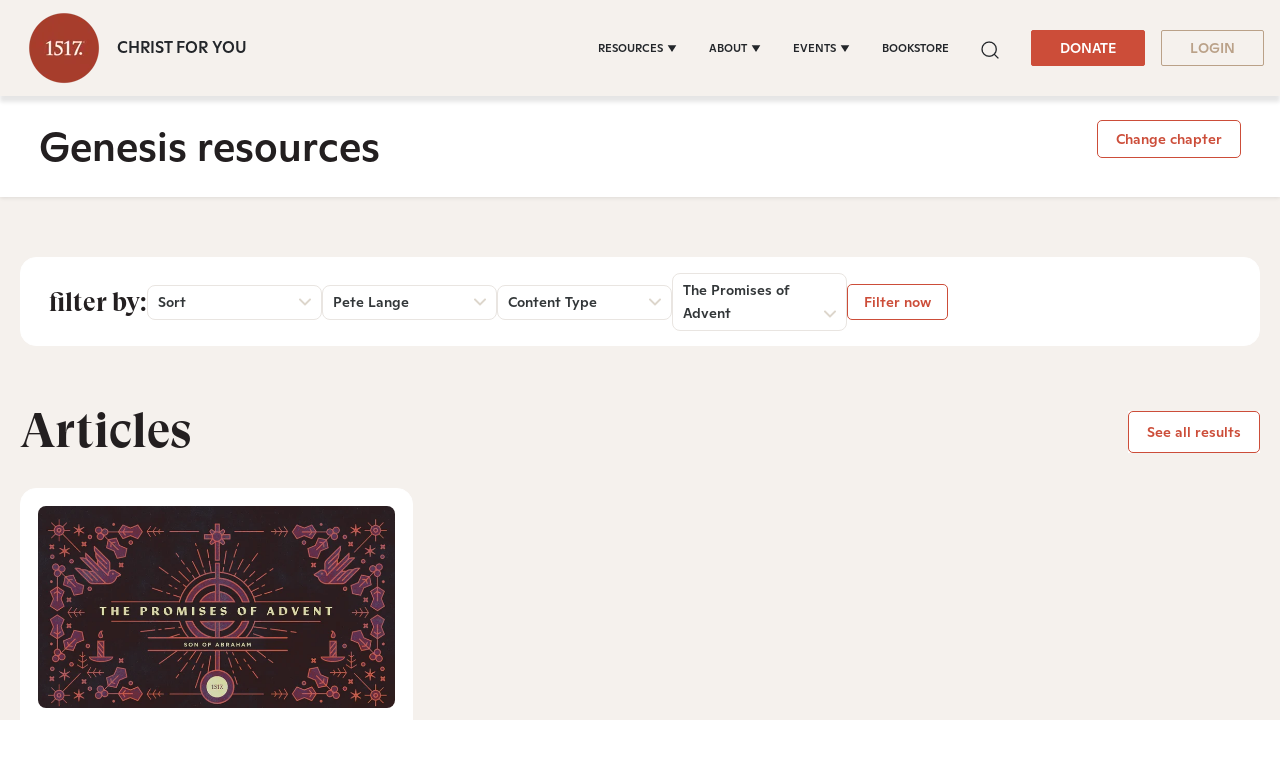

--- FILE ---
content_type: text/html;charset=utf-8
request_url: https://www.1517.org/scripture/genesis?topics=The%20Promises%20of%20Advent&contributors=Pete+Lange
body_size: 31816
content:
<!-- // DND page --><!doctype html><html lang="en" color-mode="light" head="comman"><head>
      <meta charset="utf-8">
      <title>Genesis</title>
      
      
         <meta property="og:image" content="#keepProtocol">
         <meta property="og:image:width" content="1080">
         <meta property="og:image:height" content="1080">
         <meta name="twitter:image" content="#keepProtocol">
      
      
      <meta name="description" content="1517 | Scripture ">
      <link rel="SHORTCUT ICON" href="https://www.1517.org/hubfs/LMS-logo-1.png">
      <meta name="viewport" content="width=device-width, initial-scale=1">

    <script src="/hs/hsstatic/jquery-libs/static-1.4/jquery/jquery-1.11.2.js"></script>
<script>hsjQuery = window['jQuery'];</script>
    <meta property="og:description" content="1517 | Scripture">
    <meta property="og:title" content="Genesis">
    <meta name="twitter:description" content="1517 | Scripture">
    <meta name="twitter:title" content="Genesis">

    

    
    <style>
a.cta_button{-moz-box-sizing:content-box !important;-webkit-box-sizing:content-box !important;box-sizing:content-box !important;vertical-align:middle}.hs-breadcrumb-menu{list-style-type:none;margin:0px 0px 0px 0px;padding:0px 0px 0px 0px}.hs-breadcrumb-menu-item{float:left;padding:10px 0px 10px 10px}.hs-breadcrumb-menu-divider:before{content:'›';padding-left:10px}.hs-featured-image-link{border:0}.hs-featured-image{float:right;margin:0 0 20px 20px;max-width:50%}@media (max-width: 568px){.hs-featured-image{float:none;margin:0;width:100%;max-width:100%}}.hs-screen-reader-text{clip:rect(1px, 1px, 1px, 1px);height:1px;overflow:hidden;position:absolute !important;width:1px}
</style>

 
<style>  
   #hs_cos_wrapper_Algolia_Search .search-popup-iner::-webkit-scrollbar { width:4px; }

#hs_cos_wrapper_Algolia_Search .search-popup-iner::-webkit-scrollbar-track { background:#fff; }

#hs_cos_wrapper_Algolia_Search .search-popup-iner::-webkit-scrollbar-thumb { background:#cc4d39; }

#hs_cos_wrapper_Algolia_Search .overlay-sec {
  position:fixed;
  top:96px;
  right:0;
  left:0;
  bottom:0;
  background:#000;
  z-index:-1;
  opacity:0;
  transition:0.6s;
}

#hs_cos_wrapper_Algolia_Search .overlay-sec.show {
  z-index:99;
  transition:0.6s;
  opacity:0.5;
}

#hs_cos_wrapper_Algolia_Search .search-popup-show.show-searchpopup {
  top:96px;
  transition:all 0.4s;
  opacity:1;
  z-index:999999;
}

#hs_cos_wrapper_Algolia_Search .search-popup-show {
  position:fixed;
  z-index:-99;
  left:50%;
  opacity:0;
  transform:translateX(-50%);
  top:-100%;
  transition:all 0.4s;
  max-width:1300px;
  width:calc(100vw - 50px);
}

#hs_cos_wrapper_Algolia_Search .search-popup-iner {
  position:relative;
  max-height:calc(100vh - 96px);
  overflow:hidden;
  overflow-y:auto;
}

#hs_cos_wrapper_Algolia_Search #search-box form>input {
  background:#f8f9fa;
  border:0;
  border-radius:5px;
  font-weight:400;
  font-size:20px;
  line-height:26px;
  color:rgba(0,0,0,0.3);
}

#hs_cos_wrapper_Algolia_Search .clo-sec>h4 {
  font-size:20px;
  font-weight:700;
  line-height:1.15;
  margin-bottom:21px;
}

#hs_cos_wrapper_Algolia_Search .ais-Hits-list { padding-left:20px; }

#hs_cos_wrapper_Algolia_Search .ais-Hits-item>h4>a { font-size:16px; }

#hs_cos_wrapper_Algolia_Search .row-sec {
  display:flex;
  flex-wrap:wrap;
  gap:20px;
}

#hs_cos_wrapper_Algolia_Search .clo-sec {
  margin-bottom:30px;
  width:calc(50% - 20px);
}

#hs_cos_wrapper_Algolia_Search .see-all-results { width:100%; }

#hs_cos_wrapper_Algolia_Search .ais-Hits-list h4 { margin-bottom:5px; }

#hs_cos_wrapper_Algolia_Search #search-box {
  position:sticky;
  top:0;
  right:0;
  left:0;
  padding:50px 34px 22px;
}

#hs_cos_wrapper_Algolia_Search .search-cross {
  position:fixed;
  top:15px;
  right:15px;
  display:grid;
  z-index:1;
}

#hs_cos_wrapper_Algolia_Search .search-cross>svg {
  width:16px;
  height:16px;
  cursor:pointer;
}

#hs_cos_wrapper_Algolia_Search .search-row { padding:22px 34px; }

#hs_cos_wrapper_Algolia_Search .clo-sec:last-child { margin-bottom:30px; }

#hs_cos_wrapper_Algolia_Search .clo-sec>a {
  font-weight:900;
  font-size:24px;
  font-family:"GT-Super-Display";
  line-height:1.167;
}

#hs_cos_wrapper_Algolia_Search .ais-Hits-list h4,
#hs_cos_wrapper_Algolia_Search .ais-Hits-list h4 a {
  line-height:1;
  font-weight:400;
  font-family:"Ginto";
}

@media (max-width:1199px) {
  #hs_cos_wrapper_Algolia_Search #search-box { padding:40px 20px; }

  #hs_cos_wrapper_Algolia_Search .search-cross {
    top:14px;
    right:14px;
  }

  #hs_cos_wrapper_Algolia_Search .search-popup-show.show-searchpopup { top:0; }

  #hs_cos_wrapper_Algolia_Search .search-popup-show {
    width:100%;
    max-width:100%;
  }

  #hs_cos_wrapper_Algolia_Search .search-popup-iner { height:calc(100vh - 0px); }

  #hs_cos_wrapper_Algolia_Search .search-row { padding:20px; }
}


   :root[color-mode="light"] .search-popup-iner,
   :root[color-mode="light"] #search-box{
      background-color: #fff;
   }

   :root[color-mode="dark"] #search-box,
   :root[color-mode="dark"] .search-popup-iner {
      background-color: #3d3e3f;
   }

   .search-dark-mode .clo-sec>h4,
   .search-dark-mode .ais-Hits-item>h4>a,
   .search-dark-mode .search-cross>svg>g>path {
      color: #fff;
      fill: #fff;
   }

   .clo-sec>a {
      color: #e0a65a;
   }

   .ais-Hits--empty,
   .search-cross>svg>g>path {
      fill: #cc4d39;
   }

   #search-box form>input::placeholder {
      color: lightgrey;
   }

   .ais-Hits-item>h4>a {
      color: inherit;
   }

   .ais-SearchBox-loadingIndicator {
      display: none;
   }

   .search-section a.q-search {
      font-family: "GT Super Display Trial";
      font-style: normal;
      font-weight: 900;
      font-size: 24px;
      line-height: 28px;
      color: var(--warning);
   }

   .search-section a.q-search:hover {
      color: var(--warning);
   }

</style>

<link class="hs-async-css" rel="preload" href="https://www.1517.org/hubfs/hub_generated/template_assets/1/49731158352/1768899488945/template_bootstrap.min.css" as="style" onload="this.onload=null;this.rel='stylesheet'">
<noscript><link rel="stylesheet" href="https://www.1517.org/hubfs/hub_generated/template_assets/1/49731158352/1768899488945/template_bootstrap.min.css"></noscript>
<link class="hs-async-css" rel="preload" href="https://www.1517.org/hubfs/hub_generated/template_assets/1/73437926581/1768899489504/template_base.css" as="style" onload="this.onload=null;this.rel='stylesheet'">
<noscript><link rel="stylesheet" href="https://www.1517.org/hubfs/hub_generated/template_assets/1/73437926581/1768899489504/template_base.css"></noscript>
<link class="hs-async-css" rel="preload" href="https://www.1517.org/hubfs/hub_generated/template_assets/1/49731158355/1768899491922/template_custom-styles.min.css" as="style" onload="this.onload=null;this.rel='stylesheet'">
<noscript><link rel="stylesheet" href="https://www.1517.org/hubfs/hub_generated/template_assets/1/49731158355/1768899491922/template_custom-styles.min.css"></noscript>
<link rel="stylesheet" href="https://www.1517.org/hubfs/hub_generated/module_assets/1/79686671873/1768220882048/module_1517_-_Header.min.css">

<style>
	.container-fluid.body_dnd_area {
		padding: 0!important;
	}
	#navbar-main .container {
		max-width: 1294px;
	}

	.custom-navbar .navbar-brand img {
		width: 96px;
	}

	.navbar-brand:focus,
	.navbar-brand:hover {
		text-decoration: none
	}
	.navbar-nav .nav-link:not(.btn) {
		padding-right: 0;
		padding-left: 0
	}
	.navbar-text {
		display: inline-block;
		padding-top: .25rem;
		padding-bottom: .25rem
	}
	.navbar-collapse {
		flex-basis: 100%;
		flex-grow: 1;
		align-items: center
	}
	.navbar-toggler {
		padding: 0;
		font-size: 1.3375rem;
		line-height: 1;
		background-color: transparent;
		border: .0625rem solid transparent;
		border-radius: .25rem
	}

	.site-tagline {
		
		font-family: Ginto;
		font-size: 16px;
		color: rgba( 35, 38, 42, 1.0);
		font-weight: 500;
		
	}

	[color-mode="dark"] .site-tagline {
		
		color: rgba( 255, 255, 255, 1.0);
		
	}
	.navbar .navbar-nav .dropdown .dropdown-item {
		font-weight: 500;
	}
	.site-tagline {
		font-family: 'Ginto';
	}
	.custom-navbar .btn-wrapper.btn-wrapper-sm .cta_button {
		min-height: auto;
		padding: 8px 28px;
		display: inline-flex;
		align-items: center;
		justify-content: center;
		text-align: center;
		border-radius: 2px;
		font-weight: 500;
		font-size: 14px;
		line-height: 1.286;
	}
	
	@media (max-width:1199px) {
		.navbar-toggler {
			font-size: calc(1.25875rem + .105vw)
		}
	}
	.navbar-toggler:focus,
	.navbar-toggler:hover {
		text-decoration: none
	}
	.navbar-toggler-icon {
		display: inline-block;
		width: 1.5em;
		height: 1.5em;
		vertical-align: middle;
		content: "";
		background-image: none !Important;
	}
	.mobile-only {
		display:block;
	}

	.navbar-toggler-icon-close {
		display:none;
	}

	@media (min-width:1200px) {
		.mobile-only {
			display:none;
		}

		.navbar-expand-xl .navbar-nav .nav-link {
			padding-right: 1rem;
			padding-left: 1rem
		}
		.navbar-expand-xl .navbar-toggler {
			display: none
		}
		
		.navbar-expand-xl > .container,
		.navbar-expand-xl > .container-fluid {
			position: relative;
		}
		
		.navbar .mega-submenu:not(:first-child) ul.mega-submenu-menu {
			border-left: 1px solid #e5e7ea;
		}
	}
	.navbar .container,
	.navbar .container-fluid {
		padding-right: 0;
		padding-left: 0;
	}

	.custom-navbar .navbar-brand {
		color: #62646d;
		padding: 0;
	}

	.custom-navbar .navbar-toggler {
		color: #2f3338;
		border-color: transparent;
		border: none;
	}
	.custom-navbar .navbar-text {
		color: #2f3338
	}
	.custom-navbar .navbar-text a {
		color: rgba(98, 100, 109, .8)
	}
	.custom-navbar .navbar-text a:focus,
	.custom-navbar .navbar-text a:hover {
		color: rgba(98, 100, 109, .8)
	}
	.headroom {
		will-change: transform;
		background-color: inherit;
		transition: all .2s ease
	}
	.headroom--pinned,
	.headroom--unpinned,
	.position-fixed {
		position: fixed!important
	}
	@media (prefers-reduced-motion:reduce) {
		.headroom {
			transition: none
		}
	}
	.headroom--pinned {
		transform: translateY(0)
	}
	.headroom--unpinned {
		transform: translateY(-100%)
	}

	.headroom--not-top .navbar-theme-default .navbar-brand-light {
		display: none
	}
	.headroom--not-top .navbar-theme-default .navbar-brand-dark {
		display: inline-block
	}
	.navbar .dropdown-menu {
		border: 0;
		border-top: 1px solid #e5e7ea;
		padding: 1rem 0;
		margin: 0;
		box-shadow: 0px 10px 20px 0px rgba(0, 0, 0, 0.05);
		background-color: rgba(245, 241, 237, 1.0);
	}
	.navbar ul.mega-submenu-menu {
		list-style: none;
		padding: 0;
		margin: 0;
	}
	.navbar ul.mega-submenu-menu > li {
		margin: 0 1rem;
	}
	@keyframes show-navbar-collapse {
		0% {
			opacity: 0;
			transform: scale(.95);
			transform-origin: 100% 0
		}
		100% {
			opacity: 1;
			transform: scale(1)
		}
	}
	.navbar-main {
		top: 0;
		width: 100%;
		z-index: 100;
		-webkit-box-shadow: 15px 10px 20px 0 rgba(0, 0, 0, 0.0);
		box-shadow: 15px 10px 20px 0 rgba(0, 0, 0, 0.0);
		-webkit-transition: all 0.2s ease;
		-o-transition: all 0.2s ease;
		transition: all 0.2s ease;
		box-shadow: 0px 6px 4px rgb(0 0 0 / 10%);
		padding-top: 0;
		padding-bottom: 0;
	}
	.headroom--not-top .navbar-main {
		-webkit-box-shadow: 15px 10px 20px 0 rgba(0, 0, 0, 0.05);
		box-shadow: 15px 10px 20px 0 rgba(0, 0, 0, 0.05);
	}
	.navbar .navbar-nav .nav-item .media:not(:last-child) {
		margin-bottom: 1.5rem
	}
	.navbar .navbar-nav .dropdown .dropdown-menu {
		top: 100%;
	}
	.dropdown-menu.show {
		display: -webkit-box;
		display: -ms-flexbox;
		display: flex;
		-ms-flex-wrap: wrap;
		flex-wrap: wrap;
	}
	li.mega-submenu {
		margin: 1rem 0;
	}
	.navbar .navbar-nav .nav-link-arrow {
		transition: transform .2s ease
	}
	.dropdown-toggle::after {
		display: none;
	}
	.custom-navbar .navbar-brand-dark {
		display: none
	}

	.navbar-transparent {
		background-color: transparent;
		border: 0;
		box-shadow: none
	}
	@media (min-width:1200px) {
		.navbar-nav > .nav-item {
			position: relative;
		}
		.navbar-nav > .nav-item.dropdown {
			position: initial;
		}
		.navbar-nav > .nav-item.dropdown.single {
			position: relative;
		}
		.navbar-nav > .nav-item
		.navbar-nav > .nav-item [data-toggle=dropdown]::after {
			transition: all .2s ease
		}
		.navbar-nav > .nav-item.show [data-toggle=dropdown]::after {
			transform: rotate(180deg)
		}
		.navbar-nav > .nav-item:not(.dropdown):after, .navbar-nav .nav-item.active:after {
			content: '';
			height: 3px;
			transition: .3s ease all;
			position: absolute;
			bottom: 12px;
			left: 50%;
			transform: translateX(-50%);
			width: 0
		}
		.navbar-nav > .nav-item:not(.dropdown):hover:after, .navbar-nav > .nav-item.active:after {
			width: 80%
		}
		.navbar-nav .nav-item.dropdown.active:after {
			left: 46%;
		}
		.navbar-nav > .nav-item.dropdown.active:after {
			width: 76%
		}
		.navbar-nav .nav-link {
			padding-top: 1.75rem;
			padding-bottom: 1.75rem;
			border-radius: .25rem
		}
		.navbar-nav .nav-link i {
			margin-right: .3rem;
			font-size: .8025rem
		}
		.navbar-nav .nav-link-icon {
			padding-left: .5rem;
			padding-right: .5rem;
			font-size: 1rem;
			border-radius: .25rem
		}
		.navbar-nav .nav-link-icon i {
			margin-right: 0
		}
		.navbar-nav .dropdown-menu-right:before {
			right: 20px;
			left: auto
		}
		.navbar-nav .dropdown-menu {
			display: -webkit-box;
			display: -ms-flexbox;
			display: flex;
			opacity: 0;
			pointer-events: none;
			transition: all .2s ease;
			border-top-left-radius: 0;
			border-top-right-radius: 0;
			display: none;
		}
		.navbar-nav .dropdown-menu .mega-submenu {
			-webkit-box-flex: 1;
			-ms-flex: 1;
			flex: 1;
		}
		.navbar-nav .dropdown:hover > .dropdown-menu {
			opacity: 1;
			pointer-events: auto;
			transform: translate(0);
			display: block;
		}
		.navbar-nav .dropdown:hover .nav-link > .nav-link-arrow {
			transform: rotate(180deg)
		}
		.navbar-nav .dropdown-menu-inner {
			position: relative;
			padding: 1rem
		}
		.navbar-transparent .navbar-nav .nav-link.disabled {
			color: rgba(255, 255, 255, .25)
		}
		.navbar-transparent .navbar-brand {
			color: #fff
		}
		.navbar-transparent .navbar-brand:focus,
		.navbar-transparent .navbar-brand:hover {
			color: #fff
		}
	}
	.navbar-collapse-header {
		display: none
	}
	@media (min-width:768px) { 
		.custom-navbar .btn-wrapper.btn-wrapper-sm .cta_button svg {
			display:none;
		}
	}


	@media (max-width:1199px) {

		.dropdown-toggle.toggle .nav-link-arrow {
			-webkit-transform: rotate(180deg);
			-ms-transform: rotate(180deg);
			transform: rotate(180deg);
		}
		.navbar-nav .dropdown-menu.show {
			opacity: 1;
			pointer-events: auto;
			animation: show-navbar-dropdown .25s ease forwards
		}
		.navbar-nav .dropdown-menu.close {
			animation: hide-navbar-dropdown .15s ease backwards
		}
		.navbar-nav .nav-link {
			padding: .85rem 0
		}
		.navbar-nav .dropdown-menu {
			box-shadow: none;
			min-width: auto
		}
		.navbar-nav .dropdown-menu .media svg {
			width: 30px
		}
		.navbar-collapse {
			width: 100%;
			position: absolute;
			top: 100%;
			left: 0;
			right: 0;
			z-index: 1050;
			overflow-y: auto;
			height: calc(100vh - 70px)!important;
			opacity: 0;
			overflow-x: hidden;
		}
		.navbar-collapse .navbar-toggler {
			position: relative;
			display: inline-block;
			width: 20px;
			height: 20px;
			padding: 0
		}
		.navbar-collapse .navbar-toggler span {
			display: block;
			position: absolute;
			width: 100%;
			height: 2px;
			border-radius: 2px;
			opacity: 1;
			background: #283448
		}
		.navbar-collapse .navbar-collapse-header {
			display: block;
			padding-bottom: 1rem;
		}
		.collapse-close a.fa.fa-times {
			font-size: 1.75rem;
			margin-top: .4rem;
			padding: .25rem 1.25rem;
		}
		.navbar-collapse .collapse-close {
			text-align: right;
			display: -webkit-box;
			display: -ms-flexbox;
			display: flex;
			-webkit-box-align: center;
			-ms-flex-align: center;
			align-items: center;
			-webkit-box-pack: end;
			-ms-flex-pack: end;
			justify-content: flex-end;
		}
		.dropdown.show .nav-link > .nav-link-arrow {
			transform: rotate(180deg)
		}
		.navbar-collapse.collapsing,
		.navbar-collapse.show {
			padding: 0 15px 15px;
			background-color: rgba(245, 241, 237, 1.0);
			opacity: 1;
		}
		.navbar-collapse.collapsing-out {
			animation: hide-navbar-collapse .2s ease forwards
		}
		@keyframes hide-navbar-collapse {
			from {
				opacity: 1;
				transform: scale(1);
				transform-origin: 100% 0
			}
			to {
				opacity: 0;
				transform: scale(.95)
			}
		}
		@keyframes show-navbar-dropdown {
			0% {
				opacity: 0;
				transform: translate(0, 10px) perspective(200px) rotateX(-2deg);
				transition: visibility .45s, opacity .45s, transform .45s
			}
			100% {
				transform: translate(0, 0);
				opacity: 1
			}
		}

		@keyframes hide-navbar-dropdown {
			from {
				opacity: 1
			}
			to {
				opacity: 0;
				transform: translate(0, 10px)
			}
		}
		@keyframes show-dropdown {
			0% {
				opacity: 0;
				transform-origin: perspective(200px) rotateX(-2deg);
				transition: visibility .45s, opacity .5s
			}
			100% {
				opacity: 1
			}
		}
		@keyframes hide-dropdown {
			from {
				opacity: 1
			}
			to {
				opacity: 0;
				transform: translate(0, 10px)
			}
		}
		.collapse-brand img {
			width: 90px;
		}
	}
	@media (min-width: 1440px) {
		.navbar-main {
			padding: 0rem 2rem;
		}
	}
	.dropdown-menu {
		min-width: 100%
	}
	.dropdown-menu.single {
		min-width: 12rem;
	}
	.dropdown-menu .dropdown-header,
	.dropdown-menu .dropdown-item,
	.dropdown-menu .dropdown-item {
		padding: .5rem 1rem;
		color: rgba(35, 38, 42, 1.0);
	}
	.lang_list_class li a,
	.globe_class {
		color: #23262a;
	}
	.dropdown-menu .dropdown-header {
		color: #4b4d58;
		font-weight: 600
	}
	.show .dropdown-menu {
		animation: show-dropdown .2s ease forwards !important;
	}
	[data-toggle]:hover {
		cursor: pointer
	}
	.dropdown-toggle:after,
	.dropleft .dropdown-toggle:before,
	.dropright .dropdown-toggle:after,
	.dropup .dropdown-toggle:after {
		display: none
	}
	.headroom--not-top .navbar-theme-default {
		background-color:  rgba(245, 241, 237, 1.0);
		box-shadow: 0 0 30px 0 rgba(119,131,143,0.20);
	}
	.navbar .navbar-nav .dropdown a.dropdown-item:hover {
		text-decoration: underline;
		background: none;
	}
	.toggler path {
		stroke: rgba(35, 38, 42, 1.0);
	}

	.custom-navbar .navbar-toggler {
		background-color: #2f3338;
		border-radius: 0;
		height: 70px;
		padding: 10px 20px;
	} 
	.navbar-toggler-icon-close svg line {
		fill: #fff !important;
		stroke: #fff !important;
	}
	.custom-navbar .navbar-toggler path, .headroom--not-top .navbar-theme-default .toggler path {
		color: #fff;
		stroke: #fff !important;
	}
	.navbar-nav > .nav-item:not(.dropdown):after, .navbar-nav .nav-item.active:after {
		background: rgba(35, 38, 42, 1.0);
	}

	#navbar-main .show-search,
	.custom-navbar .navbar-nav .nav-link,
	.custom-navbar .navbar-nav .active > .nav-link,
	.globe_class {
		color: rgba(35, 38, 42, 1.0) !important;
	}

	.custom-navbar .navbar-nav svg,
	.custom-navbar .navbar-nav svg path {
		fill: rgba(35, 38, 42, 1.0) !important;
	}

	.navbar .navbar-nav .dropdown .dropdown-item,
	.navbar .navbar-nav .nav-link,
	.btn-wrapper.btn-primary-wrapper.d-xl-inline a,
	.lang_list_class li a {
		
		font-size: 0.7rem;
		
		
		text-transform: uppercase;
		
	}
	.globe_class {
		width: 100%;
		font-size: 2rem;
		-webkit-box-pack: start;
		-ms-flex-pack: start;
		justify-content: flex-start;
	}
	.globe_class:hover .lang_list_class {
		display: block;
		left: 0 !important;
		transform: none;
		text-align: left;
		box-shadow: none;
		border-left: 2px solid;
		border-color: inherit;
		border-top: 0;
		width: 100%;
	}
	
	.headroom--not-top .navbar-theme-default .nav-link,
	.headroom--not-top .navbar-theme-default .active > .nav-link {
		color: rgba(35, 38, 42, 1.0) !important;
	}
	.headroom--not-top .navbar-theme-default .nav-link:focus,
	.headroom--not-top .navbar-theme-default .nav-link:hover {
		color: rgba(35, 38, 42, 1.0) !important;
	}

	.headroom--not-top .navbar-theme-default > .nav-item:not(.dropdown):after,
	.headroom--not-top .navbar-theme-default .nav-item.active:after,
	.headroom--not-top .navbar-theme-default .nav-item:not(.dropdown):after,
	.headroom--not-top .navbar-theme-default .nav-item:after {
		background: rgba(35, 38, 42, 1.0);
	}

	.headroom--not-top .navbar-theme-default .toggler path {
		stroke: rgba(35, 38, 42, 1.0);
	}

	.headroom--not-top .custom-navbar .navbar-nav svg,
	.headroom--not-top .custom-navbar .navbar-nav svg path,
	.headroom--not-top .navbar-collapse .collapse-close svg path {
		
		fill: rgba(35, 38, 42, 1.0) !important;
		
	}
	

	

	

	
	.navbar-main {
		position: relative;
		background-color:  rgba(245, 241, 237, 1.0)
	}
	[color-mode="dark"] .navbar .dropdown-menu,
	[color-mode="dark"] .navbar-main {
		background-color:  rgba(63, 74, 80, 1.0)
	}

	[color-mode="dark"] .toggler path {
		stroke: rgba(255, 255, 255, 1.0) !important;
	}
	[color-mode="dark"] .navbar-nav > .nav-item:not(.dropdown):after, 
	.navbar-nav .nav-item.active:after {
		background: rgba(255, 255, 255, 1.0);
	}
	[color-mode="dark"] #navbar-main .show-search,
	[color-mode="dark"] .custom-navbar .navbar-nav .nav-link,
	[color-mode="dark"] .custom-navbar .navbar-nav .active > .nav-link,
	[color-mode="dark"] .globe_class {
		color: rgba(255, 255, 255, 1.0) !important;
	}

	[color-mode="dark"] .custom-navbar .navbar-nav svg,
	[color-mode="dark"] .custom-navbar .navbar-nav svg path {
		fill: rgba(255, 255, 255, 1.0) !important;
	}

	[color-mode="dark"] .dropdown-menu .dropdown-header,
	[color-mode="dark"] .dropdown-menu .dropdown-item,
	[color-mode="dark"] .dropdown-menu .dropdown-item {
		padding: .5rem 1rem;
		color: rgba(255, 255, 255, 1.0);
	}
	[color-mode="dark"] .lang_list_class li a,
	[color-mode="dark"] .globe_class {
		color: #fff;
	}

	body {
		-webkit-transition: all 0.2s ease;
		-o-transition: all 0.2s ease;
		transition: all 0.2s ease;
	}
	
	@media (max-width:1199px) {
		.navbar .navbar-nav .dropdown .dropdown-menu {
			border: 0;
			border-radius: 0;
			border-left: 2px solid #e5e7ea;
		}
	}
	.navbar-theme-default.custom-navbar:not(.headroom) .navbar-nav .dropdown-item.top-item:hover {
		background: none;
	}
	.navbar-collapse-header .container {
		display: block;
	}

	/** Search CSS **/
	.search {
		display: -webkit-box;
		display: -ms-flexbox;
		display: flex;
		-webkit-box-align: center;
		-ms-flex-align: center;
		align-items: center;
		-webkit-box-pack: center;
		-ms-flex-pack: center;
		justify-content: center;
		position: relative;
	}

	.navbar-search-form-wrapper {
		position: absolute;
		background-color:  rgba(245, 241, 237, 1.0);
		
		right: 100%;
		
		opacity: 0;
		width: 0;
		-webkit-transition: all 0.2s ease;
		-o-transition: all 0.2s ease;
		transition: all 0.2s ease;
		display: -webkit-box;
		display: -ms-flexbox;
		display: flex;
		-webkit-box-align: end;
		-ms-flex-align: end;
		align-items: flex-end;
	}

	.navbar-search-form-wrapper.open {
		width: 250px;
		opacity: 1;
	}

	.sr-search-toggle {
		position: relative;
		z-index: 1;
	}

	.sr-nav .hs-menu-depth-1 > a:not(.cta_button) {
		color: #323638;
		-webkit-transition: all 0.2s ease;
		-o-transition: all 0.2s ease;
		transition: all 0.2s ease;
	}

	.show-search svg {
		fill: none;
	}

	.show-search svg path {
		stroke: currentColor;
	}

	.globe_class:before {
		content: "\f0ac";
	}
	.globe_class {
		font-family: FontAwesome;
		font-size: 1.5rem;
		text-rendering: auto;
		-webkit-font-smoothing: antialiased;
		-moz-osx-font-smoothing: grayscale;
		background: none !important;
		position: relative;
		display: -webkit-box;
		display: -ms-flexbox;
		display: flex;
		-webkit-box-align: center;
		-ms-flex-align: center;
		align-items: center;
		-webkit-box-pack: center;
		-ms-flex-pack: center;
		justify-content: center;
		border-color: inherit;
		margin-left: 1rem;
		height: 100%;
	}
	.lang_list_class {
		top: 100% !important;
		left: 60% !important;
		box-shadow: 0 1rem 3rem rgb(11 11 12 / 5%);
		border-top: 2px solid;
		border-color: inherit;
		padding: 0;
		min-width: 12rem;
		padding: .7rem 0;
		background: #fff;
		text-align: left;
	}
	.lang_list_class li {
		border: none !important;
		padding: 0 !important;
	}
	.lang_list_class li a {
		padding: 1rem 1.85rem;
		display: block;
	}
	.lang_list_class:after,
	.lang_list_class:before {
		display: none;
	}
	@media (max-width:1199px) {
		.globe_class {
			margin-top: 1rem;
			margin-left: 0;
		}
		.navbar-collapse .container {
			display: block;
			padding: 0;
		}

		.sr-nav .hs-menu-depth-1 > a:not(.cta_button):hover {
			color: #333;
			opacity: .6;
		}
		.navbar-collapse .container .search {
			display: none;
		}
		#navbar-main .cta-group {
			display: block;
		}
		#navbar-main .cta-group .btn-wrapper {
			/* 			display: block; */
		}

		.custom-navbar .navbar-brand img {
			width: 70px;
		}
		.custom-navbar .navbar-brand {
			margin-right: 0;
		}
	}

	#navbar-main { 
		width:100%;
		left: 0;
		top:0;
		position: relative;
		z-index: 1099;
		background-color: rgba(245, 241, 237,1.0);
	}

	[color-mode="dark"] #navbar-main { 
		background-color: rgba(63, 74, 80,1.0);
	}

	#navbar-main .nav-link {
		font-weight: 500;
		line-height: 1.285;
	}

	#navbar-main li.mega-submenu {
		margin: 0;
	}
	.custom-navbar .btn-wrapper.btn-wrapper-sm .cta_button svg {
		margin-right: 5px;
	}
	.mobile-cta .btn-outline-primary-wrapper.btn-wrapper-sm {
		display: none !important;
	}

	@media (max-width: 1199px) {

		.navbar-main {
			padding-left: 0;
			padding-right: 15px;
		}
		#navbar-main .container {
			justify-content: flex-start !important;
		}

		.site-tagline {
			font-size: 14px;
			line-height: 1.28571428571;
		}

		.navbar-collapse .btn-wrapper.btn-primary-wrapper.btn-wrapper-sm {
			display: none !important;
		}

		#navbar-main .cta-group {
			/* 			width: 100%; */
			padding-left: 1rem;
		}

		#navbar-main .navbar-collapse .container {
			display: flex;
			flex-direction: column;
			justify-content: normal !IMPORTANT;
			min-height: 100%;
			background-color: rgba(245, 241, 237, 1.0);
			padding-bottom: 1rem;
		}

		#navbar-main .navbar-collapse .container ul.navbar-nav {
			margin-left: 0 !IMPORTANT;
			width: 100%;
			padding: 1rem;
		}

		#navbar-main .navbar-collapse {
			background-color: #fff;
			padding: 15px 15px;
		}

		:root[color-mode="dark"] #navbar-main .navbar-collapse .container,
		:root[color-mode="dark"] #navbar-main .navbar-collapse {
			background-color: var(--body_bg);
		}

		:root[color-mode="dark"] .navbar-toggler-icon-close svg line,
		:root[color-mode="dark"] .navbar-toggler-icon-close svg {
			fill: var(--light);
			stroke: var(--light);
		}

		.navbar-toggler-icon-close {
			display: none;
			align-items: center;
			justify-content: center;
		}

		.navbar-toggler[aria-expanded="true"] .navbar-toggler-icon-close {
			display: flex;
		}

		.navbar-toggler[aria-expanded="true"] .navbar-toggler-icon {
			display: none;
		}

		.navbar-toggler-icon-close svg {
			width: 25px;
			height: 25px;
			fill: #2f3338;
		}

		.navbar-toggler.collapsed .navbar-toggler-icon {
			display: block;
		}

		.navbar-toggler-icon-close svg line {
			fill: #2f3338;
			stroke: #2f3338;
			stroke-width: 7px;
		}

		.navbar-toggler-icon-close {
			width: 1.5em;
			height: 1.5em;
		}


	}
	@media (max-width: 767px){
		.custom-navbar .btn-wrapper.btn-wrapper-sm .cta_button {
			padding: 8px 10px;
		}
		body.toc-present.navbar-pinned .headroom--pinned {
			transform: translateY(-100%);
		}
		body.toc-present .audio-player-mobile-inner.scrolled-header {
			position: relative !important;
		}
	}

	@media (max-width: 550px){

		.site-tagline {
			font-size: 12px;
			line-height: 1.2;
		}

		#navbar-main .nav-link.sr-search-toggle {
			padding: 0.5rem 0;
		}

		#navbar-main .cta-group {
			padding-left: 0.5rem;
		}

		.custom-navbar .btn-wrapper.btn-wrapper-sm .cta_button {
			padding: 8px 10px;
			font-size: 12px;
		}

		.custom-navbar .navbar-brand img {
			width: 60px;
		}

		.navbar-collapse {
			height: calc(100vh - 60px)!important;
		}

		.navbar-main {
			padding-right: 15px;
		}
	}

	@media (max-width: 479px){
	
		.site-tagline {
			display: none;
		}
		
	}

	@media (max-width: 380px){
		.navbar-main {
			padding-left: 0;
			padding-right: 8px;
		}
		.custom-navbar .btn-wrapper.btn-wrapper-sm .cta_button {
			padding: 8px 8px;
		}
		/*       .custom-navbar .navbar-toggler {
		padding: 10px 10px;
	} */
	}
	@media (max-width: 370px){
		.site-tagline {
			left: -8px;
			position: relative;
		}
	}
	@media (max-width: 350px){
		.custom-navbar .navbar-toggler {
			padding: 10px 8px;
		}
		.site-tagline {
			font-size: 9px;
			left: -8px;
			position: relative;
		}
		.custom-navbar .btn-wrapper.btn-wrapper-sm .cta_button {
			font-size: 12px;
			padding: 8px 7px;
		}
	}

</style>

<link rel="stylesheet" href="https://www.1517.org/hubfs/hub_generated/template_assets/1/73442683517/1768899491874/template_slick.min.css">
<link rel="stylesheet" href="https://www.1517.org/hubfs/hub_generated/module_assets/1/175566979422/1763192244505/module_1517_-_Scripture_v3.min.css">

<style> 
    .widget_1723521484104 {background-color: rgba(245, 241, 237, 1.0);
        ;
    }
    .widget_1723521484104 .sr-cover-image {
        position: absolute;
        width: 100%;
        
        height: 100%;
        top: 0%;
        }

    .widget_1723521484104 .scripture-post-contributor {
        display: none;
    }.widget_1723521484104.sr-padding-custom,
.widget_1723521484104 .sr-padding-custom {
	padding-top: 0px;
padding-right: 0rem;
padding-bottom: 6.25rem;
padding-left: 0rem;
margin-top: 0rem;
margin-bottom: 0rem;
;
}

    .sr-hero-features .height-auto     { min-height: 0vh; }
    .sr-hero-features .height-medium   { padding: 14rem 0; }
    .sr-hero-features .height-large    { padding: 20rem 0; }
    .sr-hero-features .height-full     { min-height: 100vh; }

    .scripture-main .testaments_title{
        background-color: rgba(245, 241, 237, 1.0);
            position: sticky;
        top: 0;
        z-index: 5;
    }

</style>

<link rel="stylesheet" href="https://www.1517.org/hubfs/hub_generated/module_assets/1/78982016062/1765948915832/module_1517_-_Footer.min.css">

<style>
    .widget_1657622715309 {
	
}
/* sm-custom_padding */
@media(max-width: 767.99px) {
	.widget_1657622715309.sr-padding-custom,
	.widget_1657622715309 .sr-padding-custom {
		padding-top: 40px;
padding-right: 5px;
padding-bottom: 40px;
padding-left: 5px;
margin-top: 0rem;
margin-bottom: 0rem;

	}
}

/* lg-padding */
@media(min-width: 768px) {
	.widget_1657622715309.sr-padding-custom,
	.widget_1657622715309 .sr-padding-custom {
		padding-top: 60px;
padding-right: 72px;
padding-bottom: 60px;
padding-left: 72px;
margin-top: 0rem;
margin-bottom: 0rem;
;
	}
}
    
    
    
    
    .footer-right-column ul.social li.icon_2 i {
        
        color: rgba(224, 166, 97, 1.0);
        
        
        background-color: rgba(217, 217, 217, 1.0);
        
    }
    
    
    
    
    
    .footer-right-column ul.social li.icon_4 i {
        
        color: rgba(224, 166, 97, 1.0);
        
        
        background-color: rgba(217, 217, 217, 0.0);
        
    }
    
    

    





    /* Style for the Back to Top Button */

    @media (min-width:768px) {
        .back-to-top {
            position: fixed;
            bottom: 20px;
            right: 20px;
            color: #CC4D39;
            font-size: 14px;
            display: flex;
            align-items: flex-start;
            cursor: pointer;
            transition: background-color 0.3s ease;
            border-radius: 4px;
            border: 1px solid rgba(204, 77, 57, 0.50);
            background: #FFF;
            box-shadow: 0px 4px 4px 0px rgba(186, 160, 134, 0.25);
            padding: 8px 12px;
            opacity: 0;
            visibility: hidden;
            transition: .5s;
            z-index: 999;
        }
    }



    .back-to-top-wrapper.show .back-to-top {
        opacity: 1;
        visibility: visible;
    }
    .back-to-top span {
        margin-right: 5px; 
    }   
    .arrow {
        font-size: 18px;
    }
    .back-to-top svg g {
        fill: transparent;
    }
    @media (max-width: 767px) {
        .back-to-top {
            background: #FFF;
            color: #CC4D39;
            padding: 8px 12px;
            border-radius: 4px;
            font-size: 14px;
            display: flex;
            align-items: self-start;
            cursor: pointer;
            transition: background-color 0.3s ease;                  
            border: 1px solid rgba(204, 77, 57, 0.50);
            background: #FFF;
            z-index: 999;
        }
        .back-to-top-wrapper {
            position: fixed;
            bottom: 20px;
            left: 50%;
            transform: translateX(-50%); 
            box-shadow: 0 4px 12px rgba(0, 0, 0, 0.1);
            border-radius: 4px;           
            display: flex;
            justify-content: center;
            align-items: center;
            z-index: 1000;
            visibility: hidden;
            opacity: 0; 
            transition: opacity 0.3s ease, visibility 0.3s ease; 
        }
        .back-to-top-wrapper.show {
            opacity: 1;
            visibility: visible;
        }
        .back-to-top-wrapper:before {
            background: linear-gradient(180deg, rgba(255, 255, 255, 0.00) 0%, #FFF 59%);
            content: '';
            display: table;
            height: 320px;
            width: 100vh;
            position: absolute;
        }
        html[color-mode=dark] .back-to-top-wrapper:before,
        html[color-mode=light] .back-to-top-wrapper.footer-visible:before {
            background: linear-gradient(180deg, rgba(255, 255, 255, 0.00) 0%, #343a40 59%);
        }
    }

</style>

<link rel="stylesheet" href="https://www.1517.org/hubfs/hub_generated/template_assets/1/123735520268/1768899507634/template_Video_popup.min.css">
<style>
  @font-face {
    font-family: "Poppins";
    font-weight: 400;
    font-style: normal;
    font-display: swap;
    src: url("/_hcms/googlefonts/Poppins/regular.woff2") format("woff2"), url("/_hcms/googlefonts/Poppins/regular.woff") format("woff");
  }
  @font-face {
    font-family: "Poppins";
    font-weight: 700;
    font-style: normal;
    font-display: swap;
    src: url("/_hcms/googlefonts/Poppins/700.woff2") format("woff2"), url("/_hcms/googlefonts/Poppins/700.woff") format("woff");
  }
</style>

    

    
<!--  Added by GoogleAnalytics integration -->
<script>
var _hsp = window._hsp = window._hsp || [];
_hsp.push(['addPrivacyConsentListener', function(consent) { if (consent.allowed || (consent.categories && consent.categories.analytics)) {
  (function(i,s,o,g,r,a,m){i['GoogleAnalyticsObject']=r;i[r]=i[r]||function(){
  (i[r].q=i[r].q||[]).push(arguments)},i[r].l=1*new Date();a=s.createElement(o),
  m=s.getElementsByTagName(o)[0];a.async=1;a.src=g;m.parentNode.insertBefore(a,m)
})(window,document,'script','//www.google-analytics.com/analytics.js','ga');
  ga('create','UA-1654521-12','auto');
  ga('send','pageview');
}}]);
</script>

<!-- /Added by GoogleAnalytics integration -->

    <link rel="canonical" href="https://www.1517.org/scripture/genesis">


<!-- Google Tag Manager  -->
<script>(function(w,d,s,l,i){w[l]=w[l]||[];w[l].push({'gtm.start':
                                                      new Date().getTime(),event:'gtm.js'});var f=d.getElementsByTagName(s)[0],
      j=d.createElement(s),dl=l!='dataLayer'?'&l='+l:'';j.async=true;j.src=
        'https://www.googletagmanager.com/gtm.js?id='+i+dl;f.parentNode.insertBefore(j,f);
                            })(window,document,'script','dataLayer','GTM-NRH3K24');</script>
<!-- End Google Tag Manager  -->
<script async defer src="https://tools.luckyorange.com/core/lo.js?site-id=eda11d45"></script>
<meta property="og:url" content="https://www.1517.org/scripture/genesis">
<meta name="twitter:card" content="summary">
<meta http-equiv="content-language" content="en">





 
      <!-- Header original -->
      <meta name="generator" content="HubSpot"></head><body class=" custom-margin" style="margin-top: 96px;">
<!-- 1 usages of hubdb_table_rowss over the budget of 10 per page may not be executed. Please contact a developer to reduce the number of hubdb_table_rowss used. -->
<div id="hs_cos_wrapper_Algolia_Search" class="hs_cos_wrapper hs_cos_wrapper_widget hs_cos_wrapper_type_module" style="" data-hs-cos-general-type="widget" data-hs-cos-type="module">


<!--  Algolia Search -->  
 
 
 

<div class="search-popup-show lms-courses-sec Algolia_Search ">
   <div class="search-popup-iner">
      <div class="search-cross">
         <svg role="img" version="1.1" id="Capa_1" xmlns="http://www.w3.org/2000/svg" xmlns:xlink="http://www.w3.org/1999/xlink" x="0px" y="0px" width="22px" height="22px" viewbox="0 0 94.926 94.926" style="enable-background:new 0 0 94.926 94.926;" xml:space="preserve">
            <g><path d="M55.931,47.463L94.306,9.09c0.826-0.827,0.826-2.167,0-2.994L88.833,0.62C88.436,0.224,87.896,0,87.335,0
               c-0.562,0-1.101,0.224-1.498,0.62L47.463,38.994L9.089,0.62c-0.795-0.795-2.202-0.794-2.995,0L0.622,6.096
               c-0.827,0.827-0.827,2.167,0,2.994l38.374,38.373L0.622,85.836c-0.827,0.827-0.827,2.167,0,2.994l5.473,5.476
               c0.397,0.396,0.936,0.62,1.498,0.62s1.1-0.224,1.497-0.62l38.374-38.374l38.374,38.374c0.397,0.396,0.937,0.62,1.498,0.62
               s1.101-0.224,1.498-0.62l5.473-5.476c0.826-0.827,0.826-2.167,0-2.994L55.931,47.463z" /></g>
         </svg>
      </div>
      <div class="search-popup-row">
         <div id="search-box"></div>
         <div class="search-row" style="display:none;">
            <div class="row-sec">
               <div class="clo-sec see-all-results">
                  <a class="q-search" href="/1517-search-result">See all results</a>
               </div>
               <div class="clo-sec" id="articlesListing">
                  <h4>Articles</h4>
                  <div id="articles"></div>
               </div>
               <div class="clo-sec" id="podcastsListing">
                  <h4>Podcasts</h4>
                  <div id="podcast_show"></div>
                  <div id="podcasts"></div>
               </div>
               <div class="clo-sec" id="scriptureListing" style="display:none;">
                  <h4>Scripture</h4>
                  <div id="scripture"></div>
               </div>
               <div class="clo-sec" id="booksListing">
                  <h4>Books</h4>
                  <div id="books"></div>
               </div>
               <div class="clo-sec" id="eventsListing">
                  <h4>Events</h4>
                  <div id="events_list"></div>
               </div>
               <div class="clo-sec" id="musicListing">
                  <h4>Music</h4>
                  <div id="music"></div>
               </div>
               <div class="clo-sec" id="videosListing">
                  <h4>Videos</h4>
                  <div id="videos"></div>
               </div>
               <div class="clo-sec" id="courseListing">
                  <h4>Courses</h4>
                  <div id="course"></div>
               </div>
               <div class="clo-sec see-all-results">
                  <a class="q-search" href="/1517-search-result">See all results</a>
               </div>
            </div>
         </div>
      </div>
   </div>
</div>
<div class="overlay-sec"></div> 

</div>
        
        
      <style>html, body { opacity: 1; transition-property: opacity; transition-duration: 0.25s; transition-delay: 0.25s; } img, video { max-width: 100%; height: auto; } .btn, .btn-wrapper .cta_button, .btn-wrapper input[type="submit"], .btn-wrapper input[type="button"], input[type="submit"], input[type="button"]  {  font-size: 0.875rem; font-weight: 600; line-height: 0.0rem;  border-radius: 5px; min-height: 3.375rem;  text-align: center; padding: 0 1.5625rem ; border: 1px solid; display: -webkit-inline-box; display: -ms-inline-flexbox; display: inline-flex; -webkit-box-align: center; -ms-flex-align: center; align-items: center; } .sr-padding-zero { padding-top: 0; padding-bottom: 0; } .sr-padding-half { padding-top: 3.125rem; padding-bottom: 3.125rem; } .sr-padding-full { padding-top: 6.25rem; padding-bottom: 6.25rem; } @media(min-width:576px) { .sr-padding-sm-zero { padding-top: 0; padding-bottom: 0; } .sr-padding-sm-half { padding-top: 3.125rem; padding-bottom: 3.125rem; } .sr-padding-sm-full { padding-top: 6.25rem; padding-bottom: 6.25rem; } } @media(min-width:768px) { .sr-padding-md-zero { padding-top: 0; padding-bottom: 0; } .sr-padding-md-half { padding-top: 3.125rem; padding-bottom: 3.125rem; } .sr-padding-md-full { padding-top: 6.25rem; padding-bottom: 6.25rem; } } @media(min-width:992px) { .sr-padding-lg-zero { padding-top: 0; padding-bottom: 0; } .sr-padding-lg-half { padding-top: 3.125rem; padding-bottom: 3.125rem; } .sr-padding-lg-full { padding-top: 6.25rem; padding-bottom: 6.25rem; } } .sr-spacer-25 { padding-top: 1.5625rem; padding-bottom: 1.5625rem; } .sr-spacer-top-25 { padding-top: 1.5625rem; } .sr-spacer-bottom-25 { padding-bottom: 1.5625rem; } .sr-spacer-50 { padding-top: 3.125rem; padding-bottom: 3.125rem; } .sr-spacer-top-50 { padding-top: 3.125rem; } .sr-spacer-bottom-50 { padding-bottom: 3.125rem; } .sr-spacer-75 { padding-top: 4.6875rem; padding-bottom: 4.6875rem; } .sr-spacer-top-75 { padding-top: 4.6875rem; } .sr-spacer-bottom-75 { padding-bottom: 4.6875rem; } .sr-spacer-100 { padding-top: 6.25rem; padding-bottom: 6.25rem; } .sr-spacer-top-100 { padding-top: 6.25rem; } .sr-spacer-bottom-100 { padding-bottom: 6.25rem; } .sr-row { row-gap: 3.125rem } .sr-multicol-media .sr-valign-top { -webkit-box-align: flex-start; -ms-flex-align: flex-start; align-items: flex-start; } .sr-multicol-media .sr-valign-center { -webkit-box-align: center; -ms-flex-align: center; align-items: center; } .sr-multicol-media .sr-valign-bottom { -webkit-box-align: flex-end; -ms-flex-align: flex-end; align-items: flex-end; } .sr-multicol-media .sr-valign-stretch { -webkit-box-align: stretch; -ms-flex-align: stretch; align-items: stretch; } .navbar-nav { display: -ms-flexbox; display: flex; -ms-flex-direction: column; flex-direction: column; padding-left: 0; margin-bottom: 0; list-style: none; } .nav-link { display: block; } .dropdown-menu { position: absolute; left: 0; z-index: 1000; display: none; text-align: left; list-style: none; } .navbar .container, .navbar .container-fluid, .navbar .container-lg, .navbar .container-md, .navbar .container-sm, .navbar .container-xl { display: -ms-flexbox; display: flex; -ms-flex-wrap: wrap; flex-wrap: wrap; -ms-flex-align: center; align-items: center; -ms-flex-pack: justify; justify-content: space-between } @media (min-width: 1200px) { .navbar-expand-xl>.container, .navbar-expand-xl>.container-fluid, .navbar-expand-xl>.container-lg, .navbar-expand-xl>.container-md, .navbar-expand-xl>.container-sm, .navbar-expand-xl>.container-xl { -ms-flex-wrap: nowrap; flex-wrap: nowrap; } .navbar-expand-xl .navbar-nav { -ms-flex-direction: row; flex-direction: row; } } dl, ol, ul { margin-top: 0; margin-bottom: 1rem; } .container, .container-fluid, .container-lg, .container-md, .container-sm, .container-xl { width: 100%; padding-right: 15px; padding-left: 15px; margin-right: auto; margin-left: auto } @media (min-width:576px) { .container, .container-sm { max-width: 540px } } @media (min-width:768px) { .container, .container-md, .container-sm { max-width: 720px } } @media (min-width:992px) { .container, .container-lg, .container-md, .container-sm { max-width: 960px } } @media (min-width:1200px) { .container, .container-lg, .container-md, .container-sm, .container-xl { max-width: 1140px } } .container-fluid { max-width: 2560px } body > .container-fluid, .sr-tabs-split-screen > .container-fluid, [data-global-resource-path] > div { width: auto; max-width: none; padding: 0; } body > .body-container-wrapper > .body-container.container-fluid { padding: 0; max-width: none; } .container-fluid:before, .container-fluid:after { display: none !important; } .row { display: -ms-flexbox; display: flex; -ms-flex-wrap: wrap; flex-wrap: wrap; margin-right: -15px; margin-left: -15px } .no-gutters { margin-right: 0; margin-left: 0 } .no-gutters > .col, .no-gutters > [class*=col-] { padding-right: 0; padding-left: 0 } .col, .col-1, .col-10, .col-11, .col-12, .col-2, .col-3, .col-4, .col-5, .col-6, .col-7, .col-8, .col-9, .col-auto, .col-lg, .col-lg-1, .col-lg-10, .col-lg-11, .col-lg-12, .col-lg-2, .col-lg-3, .col-lg-4, .col-lg-5, .col-lg-6, .col-lg-7, .col-lg-8, .col-lg-9, .col-lg-auto, .col-md, .col-md-1, .col-md-10, .col-md-11, .col-md-12, .col-md-2, .col-md-3, .col-md-4, .col-md-5, .col-md-6, .col-md-7, .col-md-8, .col-md-9, .col-md-auto, .col-sm, .col-sm-1, .col-sm-10, .col-sm-11, .col-sm-12, .col-sm-2, .col-sm-3, .col-sm-4, .col-sm-5, .col-sm-6, .col-sm-7, .col-sm-8, .col-sm-9, .col-sm-auto, .col-xl, .col-xl-1, .col-xl-10, .col-xl-11, .col-xl-12, .col-xl-2, .col-xl-3, .col-xl-4, .col-xl-5, .col-xl-6, .col-xl-7, .col-xl-8, .col-xl-9, .col-xl-auto { position: relative; width: 100%; padding-right: 15px; padding-left: 15px } .col { -ms-flex-preferred-size: 0; flex-basis: 0; -ms-flex-positive: 1; flex-grow: 1; max-width: 100% } .col-auto { -ms-flex: 0 0 auto; flex: 0 0 auto; width: auto; max-width: 100% } .col-1 { -ms-flex: 0 0 8.333333%; flex: 0 0 8.333333%; max-width: 8.333333% } .col-2 { -ms-flex: 0 0 16.666667%; flex: 0 0 16.666667%; max-width: 16.666667% } .col-3 { -ms-flex: 0 0 25%; flex: 0 0 25%; max-width: 25% } .col-4 { -ms-flex: 0 0 33.333333%; flex: 0 0 33.333333%; max-width: 33.333333% } .col-5 { -ms-flex: 0 0 41.666667%; flex: 0 0 41.666667%; max-width: 41.666667% } .col-6 { -ms-flex: 0 0 50%; flex: 0 0 50%; max-width: 50% } .col-7 { -ms-flex: 0 0 58.333333%; flex: 0 0 58.333333%; max-width: 58.333333% } .col-8 { -ms-flex: 0 0 66.666667%; flex: 0 0 66.666667%; max-width: 66.666667% } .col-9 { -ms-flex: 0 0 75%; flex: 0 0 75%; max-width: 75% } .col-10 { -ms-flex: 0 0 83.333333%; flex: 0 0 83.333333%; max-width: 83.333333% } .col-11 { -ms-flex: 0 0 91.666667%; flex: 0 0 91.666667%; max-width: 91.666667% } .col-12 { -ms-flex: 0 0 100%; flex: 0 0 100%; max-width: 100% } .offset-1 { margin-left: 8.333333% } .offset-2 { margin-left: 16.666667% } .offset-3 { margin-left: 25% } .offset-4 { margin-left: 33.333333% } .offset-5 { margin-left: 41.666667% } .offset-6 { margin-left: 50% } .offset-7 { margin-left: 58.333333% } .offset-8 { margin-left: 66.666667% } .offset-9 { margin-left: 75% } .offset-10 { margin-left: 83.333333% } .offset-11 { margin-left: 91.666667% } .sr-col { order: 99; } .order-first { -ms-flex-order: -1; order: -1 } .order-last { -ms-flex-order: 13; order: 13 } .order-0 { -ms-flex-order: 0; order: 0 } .order-1 { -ms-flex-order: 1; order: 1 } .order-2 { -ms-flex-order: 2; order: 2 } .order-3 { -ms-flex-order: 3; order: 3 } .order-4 { -ms-flex-order: 4; order: 4 } .order-5 { -ms-flex-order: 5; order: 5 } .order-6 { -ms-flex-order: 6; order: 6 } .order-7 { -ms-flex-order: 7; order: 7 } .order-8 { -ms-flex-order: 8; order: 8 } .order-9 { -ms-flex-order: 9; order: 9 } .order-10 { -ms-flex-order: 10; order: 10 } .order-11 { -ms-flex-order: 11; order: 11 } .order-12 { -ms-flex-order: 12; order: 12 } @media (min-width:576px) { .col-sm { -ms-flex-preferred-size: 0; flex-basis: 0; -ms-flex-positive: 1; flex-grow: 1; max-width: 100% } .col-sm-auto { -ms-flex: 0 0 auto; flex: 0 0 auto; width: auto; max-width: 100% } .col-sm-1 { -ms-flex: 0 0 8.333333%; flex: 0 0 8.333333%; max-width: 8.333333% } .col-sm-2 { -ms-flex: 0 0 16.666667%; flex: 0 0 16.666667%; max-width: 16.666667% } .col-sm-3 { -ms-flex: 0 0 25%; flex: 0 0 25%; max-width: 25% } .col-sm-4 { -ms-flex: 0 0 33.333333%; flex: 0 0 33.333333%; max-width: 33.333333% } .col-sm-5 { -ms-flex: 0 0 41.666667%; flex: 0 0 41.666667%; max-width: 41.666667% } .col-sm-6 { -ms-flex: 0 0 50%; flex: 0 0 50%; max-width: 50% } .col-sm-7 { -ms-flex: 0 0 58.333333%; flex: 0 0 58.333333%; max-width: 58.333333% } .col-sm-8 { -ms-flex: 0 0 66.666667%; flex: 0 0 66.666667%; max-width: 66.666667% } .col-sm-9 { -ms-flex: 0 0 75%; flex: 0 0 75%; max-width: 75% } .col-sm-10 { -ms-flex: 0 0 83.333333%; flex: 0 0 83.333333%; max-width: 83.333333% } .col-sm-11 { -ms-flex: 0 0 91.666667%; flex: 0 0 91.666667%; max-width: 91.666667% } .col-sm-12 { -ms-flex: 0 0 100%; flex: 0 0 100%; max-width: 100% } .order-sm-first { -ms-flex-order: -1; order: -1 } .order-sm-last { -ms-flex-order: 13; order: 13 } .order-sm-0 { -ms-flex-order: 0; order: 0 } .order-sm-1 { -ms-flex-order: 1; order: 1 } .order-sm-2 { -ms-flex-order: 2; order: 2 } .order-sm-3 { -ms-flex-order: 3; order: 3 } .order-sm-4 { -ms-flex-order: 4; order: 4 } .order-sm-5 { -ms-flex-order: 5; order: 5 } .order-sm-6 { -ms-flex-order: 6; order: 6 } .order-sm-7 { -ms-flex-order: 7; order: 7 } .order-sm-8 { -ms-flex-order: 8; order: 8 } .order-sm-9 { -ms-flex-order: 9; order: 9 } .order-sm-10 { -ms-flex-order: 10; order: 10 } .order-sm-11 { -ms-flex-order: 11; order: 11 } .order-sm-12 { -ms-flex-order: 12; order: 12 } .offset-sm-0 { margin-left: 0 } .offset-sm-1 { margin-left: 8.333333% } .offset-sm-2 { margin-left: 16.666667% } .offset-sm-3 { margin-left: 25% } .offset-sm-4 { margin-left: 33.333333% } .offset-sm-5 { margin-left: 41.666667% } .offset-sm-6 { margin-left: 50% } .offset-sm-7 { margin-left: 58.333333% } .offset-sm-8 { margin-left: 66.666667% } .offset-sm-9 { margin-left: 75% } .offset-sm-10 { margin-left: 83.333333% } .offset-sm-11 { margin-left: 91.666667% } } @media (min-width:768px) { .col-md { -ms-flex-preferred-size: 0; flex-basis: 0; -ms-flex-positive: 1; flex-grow: 1; max-width: 100% } .col-md-auto { -ms-flex: 0 0 auto; flex: 0 0 auto; width: auto; max-width: 100% } .col-md-1 { -ms-flex: 0 0 8.333333%; flex: 0 0 8.333333%; max-width: 8.333333% } .col-md-2 { -ms-flex: 0 0 16.666667%; flex: 0 0 16.666667%; max-width: 16.666667% } .col-md-3 { -ms-flex: 0 0 25%; flex: 0 0 25%; max-width: 25% } .col-md-4 { -ms-flex: 0 0 33.333333%; flex: 0 0 33.333333%; max-width: 33.333333% } .col-md-5 { -ms-flex: 0 0 41.666667%; flex: 0 0 41.666667%; max-width: 41.666667% } .col-md-6 { -ms-flex: 0 0 50%; flex: 0 0 50%; max-width: 50% } .col-md-7 { -ms-flex: 0 0 58.333333%; flex: 0 0 58.333333%; max-width: 58.333333% } .col-md-8 { -ms-flex: 0 0 66.666667%; flex: 0 0 66.666667%; max-width: 66.666667% } .col-md-9 { -ms-flex: 0 0 75%; flex: 0 0 75%; max-width: 75% } .col-md-10 { -ms-flex: 0 0 83.333333%; flex: 0 0 83.333333%; max-width: 83.333333% } .col-md-11 { -ms-flex: 0 0 91.666667%; flex: 0 0 91.666667%; max-width: 91.666667% } .col-md-12 { -ms-flex: 0 0 100%; flex: 0 0 100%; max-width: 100% } .order-md-first { -ms-flex-order: -1; order: -1 } .order-md-last { -ms-flex-order: 13; order: 13 } .order-md-0 { -ms-flex-order: 0; order: 0 } .order-md-1 { -ms-flex-order: 1; order: 1 } .order-md-2 { -ms-flex-order: 2; order: 2 } .order-md-3 { -ms-flex-order: 3; order: 3 } .order-md-4 { -ms-flex-order: 4; order: 4 } .order-md-5 { -ms-flex-order: 5; order: 5 } .order-md-6 { -ms-flex-order: 6; order: 6 } .order-md-7 { -ms-flex-order: 7; order: 7 } .order-md-8 { -ms-flex-order: 8; order: 8 } .order-md-9 { -ms-flex-order: 9; order: 9 } .order-md-10 { -ms-flex-order: 10; order: 10 } .order-md-11 { -ms-flex-order: 11; order: 11 } .order-md-12 { -ms-flex-order: 12; order: 12 } .offset-md-0 { margin-left: 0 } .offset-md-1 { margin-left: 8.333333% } .offset-md-2 { margin-left: 16.666667% } .offset-md-3 { margin-left: 25% } .offset-md-4 { margin-left: 33.333333% } .offset-md-5 { margin-left: 41.666667% } .offset-md-6 { margin-left: 50% } .offset-md-7 { margin-left: 58.333333% } .offset-md-8 { margin-left: 66.666667% } .offset-md-9 { margin-left: 75% } .offset-md-10 { margin-left: 83.333333% } .offset-md-11 { margin-left: 91.666667% } } @media (min-width:992px) { .col-lg { -ms-flex-preferred-size: 0; flex-basis: 0; -ms-flex-positive: 1; flex-grow: 1; max-width: 100% } .col-lg-auto { -ms-flex: 0 0 auto; flex: 0 0 auto; width: auto; max-width: 100% } .col-lg-1 { -ms-flex: 0 0 8.333333%; flex: 0 0 8.333333%; max-width: 8.333333% } .col-lg-2 { -ms-flex: 0 0 16.666667%; flex: 0 0 16.666667%; max-width: 16.666667% } .col-lg-3 { -ms-flex: 0 0 25%; flex: 0 0 25%; max-width: 25% } .col-lg-4 { -ms-flex: 0 0 33.333333%; flex: 0 0 33.333333%; max-width: 33.333333% } .col-lg-5 { -ms-flex: 0 0 41.666667%; flex: 0 0 41.666667%; max-width: 41.666667% } .col-lg-6 { -ms-flex: 0 0 50%; flex: 0 0 50%; max-width: 50% } .col-lg-7 { -ms-flex: 0 0 58.333333%; flex: 0 0 58.333333%; max-width: 58.333333% } .col-lg-8 { -ms-flex: 0 0 66.666667%; flex: 0 0 66.666667%; max-width: 66.666667% } .col-lg-9 { -ms-flex: 0 0 75%; flex: 0 0 75%; max-width: 75% } .col-lg-10 { -ms-flex: 0 0 83.333333%; flex: 0 0 83.333333%; max-width: 83.333333% } .col-lg-11 { -ms-flex: 0 0 91.666667%; flex: 0 0 91.666667%; max-width: 91.666667% } .col-lg-12 { -ms-flex: 0 0 100%; flex: 0 0 100%; max-width: 100% } .order-lg-first { -ms-flex-order: -1; order: -1 } .order-lg-last { -ms-flex-order: 13; order: 13 } .order-lg-0 { -ms-flex-order: 0; order: 0 } .order-lg-1 { -ms-flex-order: 1; order: 1 } .order-lg-2 { -ms-flex-order: 2; order: 2 } .order-lg-3 { -ms-flex-order: 3; order: 3 } .order-lg-4 { -ms-flex-order: 4; order: 4 } .order-lg-5 { -ms-flex-order: 5; order: 5 } .order-lg-6 { -ms-flex-order: 6; order: 6 } .order-lg-7 { -ms-flex-order: 7; order: 7 } .order-lg-8 { -ms-flex-order: 8; order: 8 } .order-lg-9 { -ms-flex-order: 9; order: 9 } .order-lg-10 { -ms-flex-order: 10; order: 10 } .order-lg-11 { -ms-flex-order: 11; order: 11 } .order-lg-12 { -ms-flex-order: 12; order: 12 } .offset-lg-0 { margin-left: 0 } .offset-lg-1 { margin-left: 8.333333% } .offset-lg-2 { margin-left: 16.666667% } .offset-lg-3 { margin-left: 25% } .offset-lg-4 { margin-left: 33.333333% } .offset-lg-5 { margin-left: 41.666667% } .offset-lg-6 { margin-left: 50% } .offset-lg-7 { margin-left: 58.333333% } .offset-lg-8 { margin-left: 66.666667% } .offset-lg-9 { margin-left: 75% } .offset-lg-10 { margin-left: 83.333333% } .offset-lg-11 { margin-left: 91.666667% } } @media (min-width:1200px) { .col-xl { -ms-flex-preferred-size: 0; flex-basis: 0; -ms-flex-positive: 1; flex-grow: 1; max-width: 100% } .col-xl-auto { -ms-flex: 0 0 auto; flex: 0 0 auto; width: auto; max-width: 100% } .col-xl-1 { -ms-flex: 0 0 8.333333%; flex: 0 0 8.333333%; max-width: 8.333333% } .col-xl-2 { -ms-flex: 0 0 16.666667%; flex: 0 0 16.666667%; max-width: 16.666667% } .col-xl-3 { -ms-flex: 0 0 25%; flex: 0 0 25%; max-width: 25% } .col-xl-4 { -ms-flex: 0 0 33.333333%; flex: 0 0 33.333333%; max-width: 33.333333% } .col-xl-5 { -ms-flex: 0 0 41.666667%; flex: 0 0 41.666667%; max-width: 41.666667% } .col-xl-6 { -ms-flex: 0 0 50%; flex: 0 0 50%; max-width: 50% } .col-xl-7 { -ms-flex: 0 0 58.333333%; flex: 0 0 58.333333%; max-width: 58.333333% } .col-xl-8 { -ms-flex: 0 0 66.666667%; flex: 0 0 66.666667%; max-width: 66.666667% } .col-xl-9 { -ms-flex: 0 0 75%; flex: 0 0 75%; max-width: 75% } .col-xl-10 { -ms-flex: 0 0 83.333333%; flex: 0 0 83.333333%; max-width: 83.333333% } .col-xl-11 { -ms-flex: 0 0 91.666667%; flex: 0 0 91.666667%; max-width: 91.666667% } .col-xl-12 { -ms-flex: 0 0 100%; flex: 0 0 100%; max-width: 100% } .order-xl-first { -ms-flex-order: -1; order: -1 } .order-xl-last { -ms-flex-order: 13; order: 13 } .order-xl-0 { -ms-flex-order: 0; order: 0 } .order-xl-1 { -ms-flex-order: 1; order: 1 } .order-xl-2 { -ms-flex-order: 2; order: 2 } .order-xl-3 { -ms-flex-order: 3; order: 3 } .order-xl-4 { -ms-flex-order: 4; order: 4 } .order-xl-5 { -ms-flex-order: 5; order: 5 } .order-xl-6 { -ms-flex-order: 6; order: 6 } .order-xl-7 { -ms-flex-order: 7; order: 7 } .order-xl-8 { -ms-flex-order: 8; order: 8 } .order-xl-9 { -ms-flex-order: 9; order: 9 } .order-xl-10 { -ms-flex-order: 10; order: 10 } .order-xl-11 { -ms-flex-order: 11; order: 11 } .order-xl-12 { -ms-flex-order: 12; order: 12 } .offset-xl-0 { margin-left: 0 } .offset-xl-1 { margin-left: 8.333333% } .offset-xl-2 { margin-left: 16.666667% } .offset-xl-3 { margin-left: 25% } .offset-xl-4 { margin-left: 33.333333% } .offset-xl-5 { margin-left: 41.666667% } .offset-xl-6 { margin-left: 50% } .offset-xl-7 { margin-left: 58.333333% } .offset-xl-8 { margin-left: 66.666667% } .offset-xl-9 { margin-left: 75% } .offset-xl-10 { margin-left: 83.333333% } .offset-xl-11 { margin-left: 91.666667% } } .m-auto { margin: auto !important } .mt-auto, .my-auto { margin-top: auto !important } .mr-auto, .mx-auto { margin-right: auto !important } .mb-auto, .my-auto { margin-bottom: auto !important } .ml-auto, .mx-auto { margin-left: auto !important } .cta-group { gap: 1rem ; display: flex; flex-wrap: wrap; align-items: center;} .sr-valign-stretch .cta-group { width: 100%; align-self: flex-end; } .text-left .cta-group{-webkit-box-pack:start!important;-ms-flex-pack:start!important;justify-content:flex-start!important}.text-right .cta-group{-webkit-box-pack:end!important;-ms-flex-pack:end!important;justify-content:flex-end!important}.text-center .cta-group{-webkit-box-pack:center!important;-ms-flex-pack:center!important;justify-content:center!important}@media (min-width:576px){.text-sm-left .cta-group{-webkit-box-pack:start!important;-ms-flex-pack:start!important;justify-content:flex-start!important}.text-sm-right .cta-group{-webkit-box-pack:end!important;-ms-flex-pack:end!important;justify-content:flex-end!important}.text-sm-center .cta-group{-webkit-box-pack:center!important;-ms-flex-pack:center!important;justify-content:center!important}}@media (min-width:768px){.text-md-left .cta-group{-webkit-box-pack:start!important;-ms-flex-pack:start!important;justify-content:flex-start!important}.text-md-right .cta-group{-webkit-box-pack:end!important;-ms-flex-pack:end!important;justify-content:flex-end!important}.text-md-center .cta-group{-webkit-box-pack:center!important;-ms-flex-pack:center!important;justify-content:center!important}}@media (min-width:992px){.text-lg-left .cta-group{-webkit-box-pack:start!important;-ms-flex-pack:start!important;justify-content:flex-start!important}.text-lg-right .cta-group{-webkit-box-pack:end!important;-ms-flex-pack:end!important;justify-content:flex-end!important}.text-lg-center .cta-group{-webkit-box-pack:center!important;-ms-flex-pack:center!important;justify-content:center!important}}@media (min-width:1200px){.text-xl-left .cta-group{-webkit-box-pack:start!important;-ms-flex-pack:start!important;justify-content:flex-start!important}.text-xl-right .cta-group{-webkit-box-pack:end!important;-ms-flex-pack:end!important;justify-content:flex-end!important}.text-xl-center .cta-group{-webkit-box-pack:center!important;-ms-flex-pack:center!important;justify-content:center!important}}.text-justify{text-align:justify!important}.text-left{text-align:left!important}.text-right{text-align:right!important}.text-center{text-align:center!important}@media (min-width:576px){.text-sm-left{text-align:left!important}.text-sm-right{text-align:right!important}.text-sm-center{text-align:center!important}}@media (min-width:768px){.text-md-left{text-align:left!important}.text-md-right{text-align:right!important}.text-md-center{text-align:center!important}}@media (min-width:992px){.text-lg-left{text-align:left!important}.text-lg-right{text-align:right!important}.text-lg-center{text-align:center!important}}@media (min-width:1200px){.text-xl-left{text-align:left!important}.text-xl-right{text-align:right!important}.text-xl-center{text-align:center!important}} .d-none { display: none !important } .d-inline { display: inline !important } .d-inline-block { display: inline-block !important } .d-block { display: block !important } .d-flex { display: -ms-flexbox !important; display: flex !important } .d-inline-flex { display: -ms-inline-flexbox !important; display: inline-flex !important } @media (min-width:576px) { .d-sm-none { display: none !important } .d-sm-inline { display: inline !important } .d-sm-inline-block { display: inline-block !important } .d-sm-block { display: block !important } .d-sm-table { display: table !important } .d-sm-table-row { display: table-row !important } .d-sm-table-cell { display: table-cell !important } .d-sm-flex { display: -ms-flexbox !important; display: flex !important } .d-sm-inline-flex { display: -ms-inline-flexbox !important; display: inline-flex !important } } @media (min-width:768px) { .d-md-none { display: none !important } .d-md-inline { display: inline !important } .d-md-inline-block { display: inline-block !important } .d-md-block { display: block !important } .d-md-flex { display: -ms-flexbox !important; display: flex !important } .d-md-inline-flex { display: -ms-inline-flexbox !important; display: inline-flex !important } } @media (min-width:992px) { .d-lg-none { display: none !important } .d-lg-inline { display: inline !important } .d-lg-inline-block { display: inline-block !important } .d-lg-block { display: block !important } .d-lg-table { display: table !important } .d-lg-table-row { display: table-row !important } .d-lg-table-cell { display: table-cell !important } .d-lg-flex { display: -ms-flexbox !important; display: flex !important } .d-lg-inline-flex { display: -ms-inline-flexbox !important; display: inline-flex !important } } @media (min-width:1200px) { .d-xl-none { display: none !important } .d-xl-inline { display: inline !important } .d-xl-inline-block { display: inline-block !important } .d-xl-block { display: block !important } .d-xl-table { display: table !important } .d-xl-table-row { display: table-row !important } .d-xl-table-cell { display: table-cell !important } .d-xl-flex { display: -ms-flexbox !important; display: flex !important } .d-xl-inline-flex { display: -ms-inline-flexbox !important; display: inline-flex !important } } .flex-row { -ms-flex-direction: row !important; flex-direction: row !important } .flex-column { -ms-flex-direction: column !important; flex-direction: column !important } .flex-row-reverse { -ms-flex-direction: row-reverse !important; flex-direction: row-reverse !important } .flex-column-reverse { -ms-flex-direction: column-reverse !important; flex-direction: column-reverse !important } .flex-wrap { -ms-flex-wrap: wrap !important; flex-wrap: wrap !important } .flex-nowrap { -ms-flex-wrap: nowrap !important; flex-wrap: nowrap !important } .flex-wrap-reverse { -ms-flex-wrap: wrap-reverse !important; flex-wrap: wrap-reverse !important } .justify-content-start { -ms-flex-pack: start !important; justify-content: flex-start !important } .justify-content-end { -ms-flex-pack: end !important; justify-content: flex-end !important } .justify-content-center { -ms-flex-pack: center !important; justify-content: center !important } .justify-content-between { -ms-flex-pack: justify !important; justify-content: space-between !important } .justify-content-around { -ms-flex-pack: distribute !important; justify-content: space-around !important } .align-items-start { -ms-flex-align: start !important; align-items: flex-start !important } .align-items-end { -ms-flex-align: end !important; align-items: flex-end !important } .align-items-center { -ms-flex-align: center !important; align-items: center !important } .align-items-baseline { -ms-flex-align: baseline !important; align-items: baseline !important } .align-items-stretch { -ms-flex-align: stretch !important; align-items: stretch !important } .align-content-start { -ms-flex-line-pack: start !important; align-content: flex-start !important } .align-content-end { -ms-flex-line-pack: end !important; align-content: flex-end !important } .align-content-center { -ms-flex-line-pack: center !important; align-content: center !important } .align-content-between { -ms-flex-line-pack: justify !important; align-content: space-between !important } .align-content-around { -ms-flex-line-pack: distribute !important; align-content: space-around !important } .align-content-stretch { -ms-flex-line-pack: stretch !important; align-content: stretch !important } @media (min-width:576px) { .flex-sm-row { -ms-flex-direction: row !important; flex-direction: row !important } .flex-sm-column { -ms-flex-direction: column !important; flex-direction: column !important } .flex-sm-row-reverse { -ms-flex-direction: row-reverse !important; flex-direction: row-reverse !important } .flex-sm-column-reverse { -ms-flex-direction: column-reverse !important; flex-direction: column-reverse !important } .flex-sm-wrap { -ms-flex-wrap: wrap !important; flex-wrap: wrap !important } .flex-sm-nowrap { -ms-flex-wrap: nowrap !important; flex-wrap: nowrap !important } .flex-sm-wrap-reverse { -ms-flex-wrap: wrap-reverse !important; flex-wrap: wrap-reverse !important } .justify-content-sm-start { -ms-flex-pack: start !important; justify-content: flex-start !important } .justify-content-sm-end { -ms-flex-pack: end !important; justify-content: flex-end !important } .justify-content-sm-center { -ms-flex-pack: center !important; justify-content: center !important } .justify-content-sm-between { -ms-flex-pack: justify !important; justify-content: space-between !important } .justify-content-sm-around { -ms-flex-pack: distribute !important; justify-content: space-around !important } .align-items-sm-start { -ms-flex-align: start !important; align-items: flex-start !important } .align-items-sm-end { -ms-flex-align: end !important; align-items: flex-end !important } .align-items-sm-center { -ms-flex-align: center !important; align-items: center !important } .align-items-sm-baseline { -ms-flex-align: baseline !important; align-items: baseline !important } .align-items-sm-stretch { -ms-flex-align: stretch !important; align-items: stretch !important } .align-content-sm-start { -ms-flex-line-pack: start !important; align-content: flex-start !important } .align-content-sm-end { -ms-flex-line-pack: end !important; align-content: flex-end !important } .align-content-sm-center { -ms-flex-line-pack: center !important; align-content: center !important } .align-content-sm-between { -ms-flex-line-pack: justify !important; align-content: space-between !important } .align-content-sm-around { -ms-flex-line-pack: distribute !important; align-content: space-around !important } .align-content-sm-stretch { -ms-flex-line-pack: stretch !important; align-content: stretch !important } } @media (min-width:768px) { .flex-md-row { -ms-flex-direction: row !important; flex-direction: row !important } .flex-md-column { -ms-flex-direction: column !important; flex-direction: column !important } .flex-md-row-reverse { -ms-flex-direction: row-reverse !important; flex-direction: row-reverse !important } .flex-md-column-reverse { -ms-flex-direction: column-reverse !important; flex-direction: column-reverse !important } .flex-md-wrap { -ms-flex-wrap: wrap !important; flex-wrap: wrap !important } .flex-md-nowrap { -ms-flex-wrap: nowrap !important; flex-wrap: nowrap !important } .flex-md-wrap-reverse { -ms-flex-wrap: wrap-reverse !important; flex-wrap: wrap-reverse !important } .justify-content-md-start { -ms-flex-pack: start !important; justify-content: flex-start !important } .justify-content-md-end { -ms-flex-pack: end !important; justify-content: flex-end !important } .justify-content-md-center { -ms-flex-pack: center !important; justify-content: center !important } .justify-content-md-between { -ms-flex-pack: justify !important; justify-content: space-between !important } .justify-content-md-around { -ms-flex-pack: distribute !important; justify-content: space-around !important } .align-items-md-start { -ms-flex-align: start !important; align-items: flex-start !important } .align-items-md-end { -ms-flex-align: end !important; align-items: flex-end !important } .align-items-md-center { -ms-flex-align: center !important; align-items: center !important } .align-items-md-baseline { -ms-flex-align: baseline !important; align-items: baseline !important } .align-items-md-stretch { -ms-flex-align: stretch !important; align-items: stretch !important } .align-content-md-start { -ms-flex-line-pack: start !important; align-content: flex-start !important } .align-content-md-end { -ms-flex-line-pack: end !important; align-content: flex-end !important } .align-content-md-center { -ms-flex-line-pack: center !important; align-content: center !important } .align-content-md-between { -ms-flex-line-pack: justify !important; align-content: space-between !important } .align-content-md-around { -ms-flex-line-pack: distribute !important; align-content: space-around !important } .align-content-md-stretch { -ms-flex-line-pack: stretch !important; align-content: stretch !important } } @media (min-width:992px) { .flex-lg-row { -ms-flex-direction: row !important; flex-direction: row !important } .flex-lg-column { -ms-flex-direction: column !important; flex-direction: column !important } .flex-lg-row-reverse { -ms-flex-direction: row-reverse !important; flex-direction: row-reverse !important } .flex-lg-column-reverse { -ms-flex-direction: column-reverse !important; flex-direction: column-reverse !important } .flex-lg-wrap { -ms-flex-wrap: wrap !important; flex-wrap: wrap !important } .flex-lg-nowrap { -ms-flex-wrap: nowrap !important; flex-wrap: nowrap !important } .flex-lg-wrap-reverse { -ms-flex-wrap: wrap-reverse !important; flex-wrap: wrap-reverse !important } .justify-content-lg-start { -ms-flex-pack: start !important; justify-content: flex-start !important } .justify-content-lg-end { -ms-flex-pack: end !important; justify-content: flex-end !important } .justify-content-lg-center { -ms-flex-pack: center !important; justify-content: center !important } .justify-content-lg-between { -ms-flex-pack: justify !important; justify-content: space-between !important } .justify-content-lg-around { -ms-flex-pack: distribute !important; justify-content: space-around !important } .align-items-lg-start { -ms-flex-align: start !important; align-items: flex-start !important } .align-items-lg-end { -ms-flex-align: end !important; align-items: flex-end !important } .align-items-lg-center { -ms-flex-align: center !important; align-items: center !important } .align-items-lg-baseline { -ms-flex-align: baseline !important; align-items: baseline !important } .align-items-lg-stretch { -ms-flex-align: stretch !important; align-items: stretch !important } .align-content-lg-start { -ms-flex-line-pack: start !important; align-content: flex-start !important } .align-content-lg-end { -ms-flex-line-pack: end !important; align-content: flex-end !important } .align-content-lg-center { -ms-flex-line-pack: center !important; align-content: center !important } .align-content-lg-between { -ms-flex-line-pack: justify !important; align-content: space-between !important } .align-content-lg-around { -ms-flex-line-pack: distribute !important; align-content: space-around !important } .align-content-lg-stretch { -ms-flex-line-pack: stretch !important; align-content: stretch !important } } @media (min-width:1200px) { .flex-xl-row { -ms-flex-direction: row !important; flex-direction: row !important } .flex-xl-column { -ms-flex-direction: column !important; flex-direction: column !important } .flex-xl-row-reverse { -ms-flex-direction: row-reverse !important; flex-direction: row-reverse !important } .flex-xl-column-reverse { -ms-flex-direction: column-reverse !important; flex-direction: column-reverse !important } .flex-xl-wrap { -ms-flex-wrap: wrap !important; flex-wrap: wrap !important } .flex-xl-nowrap { -ms-flex-wrap: nowrap !important; flex-wrap: nowrap !important } .flex-xl-wrap-reverse { -ms-flex-wrap: wrap-reverse !important; flex-wrap: wrap-reverse !important } .justify-content-xl-start { -ms-flex-pack: start !important; justify-content: flex-start !important } .justify-content-xl-end { -ms-flex-pack: end !important; justify-content: flex-end !important } .justify-content-xl-center { -ms-flex-pack: center !important; justify-content: center !important } .justify-content-xl-between { -ms-flex-pack: justify !important; justify-content: space-between !important } .justify-content-xl-around { -ms-flex-pack: distribute !important; justify-content: space-around !important } .align-items-xl-start { -ms-flex-align: start !important; align-items: flex-start !important } .align-items-xl-end { -ms-flex-align: end !important; align-items: flex-end !important } .align-items-xl-center { -ms-flex-align: center !important; align-items: center !important } .align-items-xl-baseline { -ms-flex-align: baseline !important; align-items: baseline !important } .align-items-xl-stretch { -ms-flex-align: stretch !important; align-items: stretch !important } .align-content-xl-start { -ms-flex-line-pack: start !important; align-content: flex-start !important } .align-content-xl-end { -ms-flex-line-pack: end !important; align-content: flex-end !important } .align-content-xl-center { -ms-flex-line-pack: center !important; align-content: center !important } .align-content-xl-between { -ms-flex-line-pack: justify !important; align-content: space-between !important } .align-content-xl-around { -ms-flex-line-pack: distribute !important; align-content: space-around !important } .align-content-xl-stretch { -ms-flex-line-pack: stretch !important; align-content: stretch !important } } </style>
      
      
      
      <link rel="stylesheet" href="https://maxcdn.bootstrapcdn.com/font-awesome/4.7.0/css/font-awesome.min.css">

	   <script src="https://cdn.jsdelivr.net/npm/notiflix@3.2.8/dist/notiflix-aio-3.2.8.min.js" defer></script>
	   <link rel="stylesheet" href="https://cdn.jsdelivr.net/npm/notiflix@3.2.8/src/notiflix.min.css">
	   <script>
		   Notiflix.Notify.init({
			   width: '300px',
			   position: 'center-center',
			   closeButton: false,
			   fontSize: '18px',
			   success: {
				   background: '#cc4d39',
				   textColor: '#fff',
			   }
		   });
	   </script>
      
	   

   




   
   
   
   <div data-global-resource-path="sr/templates/partials/site_header.html"><div class="container-fluid">
<div class="row-fluid-wrapper">
<div class="row-fluid">
<div class="span12 widget-span widget-type-cell " style="" data-widget-type="cell" data-x="0" data-w="12">

<div class="row-fluid-wrapper row-depth-1 row-number-1 dnd-section">
<div class="row-fluid ">
<div class="span12 widget-span widget-type-custom_widget dnd-module" style="" data-widget-type="custom_widget" data-x="0" data-w="12">
<div id="hs_cos_wrapper_widget_1658312228459" class="hs_cos_wrapper hs_cos_wrapper_widget hs_cos_wrapper_type_module" style="" data-hs-cos-general-type="widget" data-hs-cos-type="module">
<nav id="navbar-main" class="nav-head headroom headroom--not-bottom headroom--pinned headroom--top  one">
	<div class="navbar navbar-main navbar-expand-xl navbar-theme-default custom-navbar" role="navigation">
		<a tabindex="0" href="#navbar-main" class="header-skip" data-ga_nav_type="header-nav" data-ga_nav_tree_text="Skip to content">
			Skip to content
		</a>
		<div class="container">
			<button tabindex="0" class="navbar-toggler" type="button" data-toggle="collapse" data-target="#navbar_global" aria-controls="navbar_global" aria-expanded="false" aria-label="Toggle navigation">
				<span class="navbar-toggler-icon">
					<svg class="toggler" viewbox="0 0 30 30" xmlns="http://www.w3.org/2000/svg"><path stroke-width="2" stroke-linecap="round" stroke-miterlimit="10" d="M4 7h22M4 15h22M4 23h22" /></svg>
				</span>
				<span class="navbar-toggler-icon-close">
					<svg width="83" height="82" viewbox="0 0 83 82" fill="none" xmlns="http://www.w3.org/2000/svg">
						<line x1="0.606544" y1="81.6065" x2="81.1065" y2="1.10654" stroke="black" stroke-width="1.11286" />
						<line x1="1.3615" y1="0.638501" x2="81.8615" y2="81.1385" stroke="black" stroke-width="1.02247" />
					</svg>
				</span>
			</button>
			<a class="navbar-brand" href="https://www.1517.org">
				<img src="https://www.1517.org/hs-fs/hubfs/1517%20logo-01%20site%202.png?width=96&amp;height=96&amp;name=1517%20logo-01%20site%202.png" alt="1517" loading="lazy" width="96" height="96" class="navbar-brand-dark" srcset="https://www.1517.org/hs-fs/hubfs/1517%20logo-01%20site%202.png?width=48&amp;height=48&amp;name=1517%20logo-01%20site%202.png 48w, https://www.1517.org/hs-fs/hubfs/1517%20logo-01%20site%202.png?width=96&amp;height=96&amp;name=1517%20logo-01%20site%202.png 96w, https://www.1517.org/hs-fs/hubfs/1517%20logo-01%20site%202.png?width=144&amp;height=144&amp;name=1517%20logo-01%20site%202.png 144w, https://www.1517.org/hs-fs/hubfs/1517%20logo-01%20site%202.png?width=192&amp;height=192&amp;name=1517%20logo-01%20site%202.png 192w, https://www.1517.org/hs-fs/hubfs/1517%20logo-01%20site%202.png?width=240&amp;height=240&amp;name=1517%20logo-01%20site%202.png 240w, https://www.1517.org/hs-fs/hubfs/1517%20logo-01%20site%202.png?width=288&amp;height=288&amp;name=1517%20logo-01%20site%202.png 288w" sizes="(max-width: 96px) 100vw, 96px">
				<img src="https://www.1517.org/hs-fs/hubfs/1517%20logo-01%20site%202.png?width=96&amp;height=96&amp;name=1517%20logo-01%20site%202.png" alt="1517 logo-01 site 2" loading="lazy" width="96" height="96" class="navbar-brand-light" srcset="https://www.1517.org/hs-fs/hubfs/1517%20logo-01%20site%202.png?width=48&amp;height=48&amp;name=1517%20logo-01%20site%202.png 48w, https://www.1517.org/hs-fs/hubfs/1517%20logo-01%20site%202.png?width=96&amp;height=96&amp;name=1517%20logo-01%20site%202.png 96w, https://www.1517.org/hs-fs/hubfs/1517%20logo-01%20site%202.png?width=144&amp;height=144&amp;name=1517%20logo-01%20site%202.png 144w, https://www.1517.org/hs-fs/hubfs/1517%20logo-01%20site%202.png?width=192&amp;height=192&amp;name=1517%20logo-01%20site%202.png 192w, https://www.1517.org/hs-fs/hubfs/1517%20logo-01%20site%202.png?width=240&amp;height=240&amp;name=1517%20logo-01%20site%202.png 240w, https://www.1517.org/hs-fs/hubfs/1517%20logo-01%20site%202.png?width=288&amp;height=288&amp;name=1517%20logo-01%20site%202.png 288w" sizes="(max-width: 96px) 100vw, 96px">
				
				<span class="site-tagline">CHRIST FOR YOU</span>
				
			</a>

			<div class="navbar-collapse collapse" id="navbar_global">
				<div class="container">
					
					
					

					

					

					
					<ul class="navbar-nav navbar-nav-hover justify-content-center ml-auto">
						
						
						
						
						 
						
						
						
						 
						
						
						
						 
						
						
						
						 
						
						
						
						 
						
						
						
						 
						
						
						
						 
						
						
						
						 
						
						
						
						 
						
						
						
						 
						
						
						<li class="nav-item single dropdown">
							
							<a tabindex="0" href="https://www.1517.org" class="nav-link d-flex align-items-center dropdown-toggle" aria-label="RESOURCES" aria-controls="RESOURCES" aria-expanded="false" fdprocessedid="RESOURCES">
								<span class="nav-link-inner-text mr-1">RESOURCES</span>
								<svg width="10" height="7" viewbox="0 0 10 7" fill="none" xmlns="http://www.w3.org/2000/svg">
									<path d="M5 7L0.669873 0.249999L9.33013 0.25L5 7Z" fill="#D9D9D9" />
								</svg>
							</a>
							<div class="child-trigger"></div>
							
							<ul id="RESOURCES" class="dropdown-menu single ">
								<li class="mega-submenu" role="menuitem">
									<ul class="mega-submenu-menu">
										
										<li class="mega-submenu">
											<a href="https://learn.1517.org/coming-home-for-christmas-sign-up-for-free" class="dropdown-item" tabindex="0">2025 Advent Resources</a>
										</li>
										
										<li class="mega-submenu">
											<a href="https://www.1517.org/articles" class="dropdown-item" tabindex="0">Articles</a>
										</li>
										
										<li class="mega-submenu">
											<a href="https://www.1517.org/podcasts" class="dropdown-item" tabindex="0">Podcasts</a>
										</li>
										
										<li class="mega-submenu">
											<a href="https://www.1517.org/videos-playlist" class="dropdown-item" tabindex="0">Videos</a>
										</li>
										
										<li class="mega-submenu">
											<a href="https://www.1517.org/craftofpreaching" class="dropdown-item" tabindex="0">Craft of Preaching</a>
										</li>
										
										<li class="mega-submenu">
											<a href="https://www.1517.org/academy" class="dropdown-item" tabindex="0">Academy Courses</a>
										</li>
										
										<li class="mega-submenu">
											<a href="https://www.1517.org/oneyear" class="dropdown-item" tabindex="0">Bible In A Year</a>
										</li>
										
										<li class="mega-submenu">
											<a href="https://www.1517.org/music" class="dropdown-item" tabindex="0">Music</a>
										</li>
										
										<li class="mega-submenu">
											<a href="https://www.1517.org/scripture" class="dropdown-item" tabindex="0">Scripture Index</a>
										</li>
										
										<li class="mega-submenu">
											<a href="https://www.1517.org/topics" class="dropdown-item" tabindex="0">Topics Index</a>
										</li>
										
									</ul>
								</li>
							</ul>
							
							
						</li>
						
						
						
						
						 
						
						
						
						 
						
						
						
						 
						
						
						
						 
						
						
						<li class="nav-item single dropdown">
							
							<a tabindex="0" href="https://www.1517.org/about" class="nav-link d-flex align-items-center dropdown-toggle" aria-label="ABOUT" aria-controls="ABOUT" aria-expanded="false" fdprocessedid="ABOUT">
								<span class="nav-link-inner-text mr-1">ABOUT</span>
								<svg width="10" height="7" viewbox="0 0 10 7" fill="none" xmlns="http://www.w3.org/2000/svg">
									<path d="M5 7L0.669873 0.249999L9.33013 0.25L5 7Z" fill="#D9D9D9" />
								</svg>
							</a>
							<div class="child-trigger"></div>
							
							<ul id="ABOUT" class="dropdown-menu single ">
								<li class="mega-submenu" role="menuitem">
									<ul class="mega-submenu-menu">
										
										<li class="mega-submenu">
											<a href="https://www.1517.org/about" class="dropdown-item" tabindex="0">About Us</a>
										</li>
										
										<li class="mega-submenu">
											<a href="https://www.1517.org/contributors" class="dropdown-item" tabindex="0">Contributors</a>
										</li>
										
										<li class="mega-submenu">
											<a href="https://www.1517.org/1517publishing" class="dropdown-item" tabindex="0">Publishing</a>
										</li>
										
										<li class="mega-submenu">
											<a href="https://www.1517.org/churchpartners" class="dropdown-item" tabindex="0">Church Partners</a>
										</li>
										
									</ul>
								</li>
							</ul>
							
							
						</li>
						
						
						
						
						 
						
						
						
						 
						
						
						
						 
						
						
						
						 
						
						
						<li class="nav-item single dropdown">
							
							<a tabindex="0" href="https://www.1517.org/events" class="nav-link d-flex align-items-center dropdown-toggle" aria-label="EVENTS" aria-controls="EVENTS" aria-expanded="false" fdprocessedid="EVENTS">
								<span class="nav-link-inner-text mr-1">EVENTS</span>
								<svg width="10" height="7" viewbox="0 0 10 7" fill="none" xmlns="http://www.w3.org/2000/svg">
									<path d="M5 7L0.669873 0.249999L9.33013 0.25L5 7Z" fill="#D9D9D9" />
								</svg>
							</a>
							<div class="child-trigger"></div>
							
							<ul id="EVENTS" class="dropdown-menu single ">
								<li class="mega-submenu" role="menuitem">
									<ul class="mega-submenu-menu">
										
										<li class="mega-submenu">
											<a href="https://www.1517.org/events/hwss-2026-sd" class="dropdown-item" tabindex="0">Here We Still Stand - San Diego</a>
										</li>
										
										<li class="mega-submenu">
											<a href="https://www.1517.org/events/nwa2026" class="dropdown-item" tabindex="0">Here We Still Stand - Arkansas</a>
										</li>
										
										<li class="mega-submenu">
											<a href="https://www.1517.org/events" class="dropdown-item" tabindex="0">Events &amp; Engagements</a>
										</li>
										
										<li class="mega-submenu">
											<a href="https://www.1517.org/speakers-network" class="dropdown-item" tabindex="0">Speakers Network</a>
										</li>
										
									</ul>
								</li>
							</ul>
							
							
						</li>
						
						
						
						<li class="nav-item  ">
							
							<a href="https://shop.1517.org/" class="nav-link">BOOKSTORE</a>
							
						</li>
						

						<!-- topbar left menu -->
						
						<!-- topbar right menu -->
						 

					</ul>
					

					
					<div class="search">
						<span class="nav-link sr-search-toggle"> 
							<a class="show-search" aria-label="Search Button" href="javascript:void(0);" role="button" data-message="This is search button" title="Search Button">
								<svg xmlns="http://www.w3.org/2000/svg" width="18" height="18" viewbox="0 0 18 18" fill="none">
									<path d="M17 17L13.2223 13.2156M15.3158 8.15789C15.3158 10.0563 14.5617 11.8769 13.2193 13.2193C11.8769 14.5617 10.0563 15.3158 8.15789 15.3158C6.2595 15.3158 4.43886 14.5617 3.0965 13.2193C1.75413 11.8769 1 10.0563 1 8.15789C1 6.2595 1.75413 4.43886 3.0965 3.0965C4.43886 1.75413 6.2595 1 8.15789 1C10.0563 1 11.8769 1.75413 13.2193 3.0965C14.5617 4.43886 15.3158 6.2595 15.3158 8.15789Z" stroke="#323638" stroke-width="1.3" stroke-linecap="round" />
								</svg>
							</a>
						</span>
						<div class="navbar-search-form-wrapper active">

						</div>
					</div>
					

					<div class="cta-group nav-ctas d-xl-inline-flex ml-xl-3">
<div class="btn-wrapper btn-primary-wrapper btn-wrapper-sm"><a class="cta_button" href="https://www.1517.org/donate" title="About"><svg xmlns="http://www.w3.org/2000/svg" width="12" height="12" viewbox="0 0 12 12" fill="none"><path d="M0.0690918 4.36574C0.0690918 7.24994 2.45331 8.78663 4.19818 10.1626C4.81381 10.6477 5.4069 11.105 5.99999 11.105C6.59308 11.105 7.18617 10.6483 7.8018 10.162C9.54726 8.78722 11.9309 7.24994 11.9309 4.36633C11.9309 1.48214 8.66889 -0.56343 5.99999 2.20986C3.33109 -0.564023 0.0690918 1.48154 0.0690918 4.36574Z" fill="white" /></svg> DONATE</a></div></div>


					
					<div class="cta-group nav-ctas ml-xl-3 loginButton1" style="display: block;">
						<div class="btn-wrapper login btn-outline-secondary-wrapper btn-wrapper-sm">
							<a type="button" class="cta_button" href="/_hcms/mem/login?redirect_url=https://www.1517.org/scripture/genesis">LOGIN</a>
						</div>
					</div> 
					


				</div>

			</div>
			<div class="d-flex d-xl-none align-items-center ml-auto">

				
				<div class="search">
					<span class="nav-link sr-search-toggle">
						<a class="show-search" aria-label="Search Button" href="javascript:void(0);" role="button" data-message="This is search button" title="Search Button">
							<svg xmlns="http://www.w3.org/2000/svg" width="18" height="18" viewbox="0 0 18 18" fill="none">
								<path d="M17 17L13.2223 13.2156M15.3158 8.15789C15.3158 10.0563 14.5617 11.8769 13.2193 13.2193C11.8769 14.5617 10.0563 15.3158 8.15789 15.3158C6.2595 15.3158 4.43886 14.5617 3.0965 13.2193C1.75413 11.8769 1 10.0563 1 8.15789C1 6.2595 1.75413 4.43886 3.0965 3.0965C4.43886 1.75413 6.2595 1 8.15789 1C10.0563 1 11.8769 1.75413 13.2193 3.0965C14.5617 4.43886 15.3158 6.2595 15.3158 8.15789Z" stroke="#323638" stroke-width="1.3" stroke-linecap="round" />
							</svg>
						</a>
					</span>
					<div class="navbar-search-form-wrapper active">

					</div>
				</div>
				

				<div class="cta-group nav-ctas mobile-cta">
<div class="btn-wrapper btn-primary-wrapper btn-wrapper-sm"><a class="cta_button" href="https://www.1517.org/donate" title="About"><svg xmlns="http://www.w3.org/2000/svg" width="12" height="12" viewbox="0 0 12 12" fill="none"><path d="M0.0690918 4.36574C0.0690918 7.24994 2.45331 8.78663 4.19818 10.1626C4.81381 10.6477 5.4069 11.105 5.99999 11.105C6.59308 11.105 7.18617 10.6483 7.8018 10.162C9.54726 8.78722 11.9309 7.24994 11.9309 4.36633C11.9309 1.48214 8.66889 -0.56343 5.99999 2.20986C3.33109 -0.564023 0.0690918 1.48154 0.0690918 4.36574Z" fill="white" /></svg> DONATE</a></div></div>

				
				<div class="cta-group nav-ctas ml-xl-3 loginButton1" style="display: block;">
					<div class="btn-wrapper login btn-outline-secondary-wrapper btn-wrapper-sm">
						<a type="button" class="cta_button" href="/_hcms/mem/login?redirect_url=https://www.1517.org/scripture/genesis">LOGIN</a>
					</div>
				</div> 
				


			</div>
		</div>

	</div>
</nav>

<!-- Popup -->



<!-- Popup -->






   

</div>

</div><!--end widget-span -->
</div><!--end row-->
</div><!--end row-wrapper -->

</div><!--end widget-span -->
</div>
</div>
</div></div>
   
   

   

  
   <div class="container-fluid body_dnd_area">
<div class="row-fluid-wrapper">
<div class="row-fluid">
<div class="span12 widget-span widget-type-cell " style="" data-widget-type="cell" data-x="0" data-w="12">

<div class="row-fluid-wrapper row-depth-1 row-number-1 dnd-section">
<div class="row-fluid ">
<div class="span12 widget-span widget-type-cell dnd-column" style="" data-widget-type="cell" data-x="0" data-w="12">

<div class="row-fluid-wrapper row-depth-1 row-number-2 dnd-row">
<div class="row-fluid ">
<div class="span12 widget-span widget-type-custom_widget dnd-module" style="" data-widget-type="custom_widget" data-x="0" data-w="12">
<div id="hs_cos_wrapper_widget_1723521484104" class="hs_cos_wrapper hs_cos_wrapper_widget hs_cos_wrapper_type_module" style="" data-hs-cos-general-type="widget" data-hs-cos-type="module">


 
<div class="sr-hero-features sr-cover-parallax position-relative widget_1723521484104  text-  prototype-no-background"> 
    
    <div class="main-group ">
        
                 
                <div class="sr-padding-custom height-small">
                    <!-- 			Add any content	 -->
                    
                    
                    
                    
                    
                    
                     
                    
                    
                    

                     

                    

                    
                    
                    
                     
                     
                    
                    
                     

                    
                     
                    

                    
                    
                     
                     
                     
                    
                    
                    
                     
                    
                    
                    
                     
                    
                      
                    
                    
             
                    
                    <div class="scripture-post-page">
                        <div class="scripture-header">   
                            <div class="container">
                                <div class="custom-post-header-row d-flex flex-wrap justify-content-between">
                                    <div class="custom-post-header-title">
                                        <h1>Genesis resources</h1> 
                                    </div>
                                    <div class="custom-post-header-btn">
                                        <div class="btn-wrapper btn-outline-primary-wrapper btn-wrapper-sm">
                                            <span class="cta_button change-chapter">Change chapter</span>
                                        </div>
                                        
                                        
                                        
                                        
                                        
                                         
                                         
                                        


                                                                                                                                                                                                                                                                                                                                                                                                                                                                                                                                                                                                                                                                                                                                                                                                                                                                                                                                                                                                                                                                                                                                                                                                                                                                                                                                                                                                                                                                                                                                                                                                                                                                                                                                                                                                                                                                                                                                                                                                                                                                                                                                                                                                                                                                                                                                                                                                                                                                                                                                                                                                                                                                                                                                                                                                                                                                                                                                                                                                                                                                                                                                                                                                                                                                                                                                                                                                                                                                                                                                                                                                                                                                                                                                                                                                                                                                                                                                                                                                                                                                                                                                                                                                                                                                                                                                                                                                                                                                                                                                                                                                                                                                                                                                                                                                                                                                                                                                                                                                                                                                                                                                                                                                                                                                                                                                                                                                                                                                                                                                                                                                                                                                                                                                                                                                                                                                                                                                                                                                                                                                                                                                                                                                                                                                                                                                                                                                                                                                                                                                                                                                                                                                                                                                                                                                                                                                                                                                                                                                                                                                                                                                                                                                                                                                                                                                                                                                                                                                                                                                                                                                                                                                                                                                                                                                                                                                                                                                                                                                                                                                                                                                                                                                                                                                                                                                                                                                                                                                                                                                                                                                                                                                                                                                                                                                                                                                                                                                                                                                                                                                                                                                                                                                                                                                                                                                                                                                                                                                                                                                                                                                                                                                                                                                                                                                                                                                                                                                                                                                                                                                                                                                                                                                                                                                                                                                                                                                                                                                                                                                                                                                                                                                                                                                                                                                                                                                                                                                                                                                                                                                                                                                                                                                                                                                                                                                                                                                                                                                                                                                                                                                                                                                                                                                                                                                                                                                                                                                                                                                                                                                                                                                                                                                                                                                                                                                                                                                                                                                                                                                                                                                                                                                                                                                                                                                                                                                                                                                                                                                                                                                                                                                                                                                                                                                                                                                                                                                                                                                                                                                                                                                                                                                                                                                                                                                                                                                                                                                                                                                                                                                                                                                                                                                                                                                                                                                                                                                                                                                                                                                                                                                                                                                                                                                                                                                                                                                                                                                                                                                                                                                                                                                                                                                                                                                                                                                                                                                                                                                                                                                                                                                                                                                                                                                                                                                                                                                                                                                                                                                                                                                                                                                                                                                                                                                                                                                                                                                                                                                                                                                                                                                                                                                                                                                                                                                                                                                                                                                                                                                                                                                                                                                                                                                                                                                                                                                                                                                                                                                                                                                                                                                                                                                                                                                                                                                                                                                                                                                                                                                                                                                                                                                                                                                                                                                                                                                                                                                                                                                                                                                                                                                                                                                                                                                                                                                                                                                                                                                                                                                                                                                                                                                                                                                                                                                                                                                                                                                                                                                                                                                                                                                                                                                                                                                                                                                                                                                                                                                                                                                                                                                                                                                                                                                                                                                                                                                                                                                                                                                                                                                                                                                                                                                                                                                                                                                                                                                                                                                                                                                                                                                                                                                                                                                                                                                                                                                                                                                                                                                                                                                                                                                                                                                                                                                                                                                                                                                                                                                                                                                                                                                                                                                                                                                                                                                                                                                                                                                                                                                                                                                                                                                                                                                                                                                                                                                                                                                                                                                                                                                                                                                                                                                                                                                                                                                                                                                                                                                                                                                                                                                                                                                                                                                                                                                                                                                                                                                                                                                                                                                                                                                                                                                                                                                                                                                                                                                                                                                                                                                                                                                                                                                                                                                                                                                                                                                                                                                                                                                                                                                                                                                                                                                                                                                                                                                                                                                                                                                                                                                                                                                                                                                                                                                                                                                                                                                                                                                                                                                                                                                                                                                                                                                                                                                                                                                                                                                                                                                                                                                                                                                                                                                                                                                                                                                                                                                                                                                                                                                                                                                                                                                                                                                                                                                                                                                                                                                                                                                                                                                                                                                                                                                                                                                                                                                                                                                                                                                                                                                                                                                                                                                                                                                                                                                                                                                                                                                                                                                                                                                                                                                                                                                                                                                                                                                                                                                                                                                                                                                                                                                                                                                                                                                                                                                                                                                                                                                                                                                                                                                                                                                                                                                                                                                                                                                                                                                                                                                                                                                                                                                                                                                                                                                                                                                                                                                                                                                                                                                                                                                                                                                                                                                                                                                                                                                                                                                                                                                                                                                                                                                                                                                                                                                                                                                                                                                                                                                                                                                                                                                                                                                                                                                                                                                                                                                                                                                                                                                                                                                                                                                                                                                                                                                                                                                                                                                                                                                                                                                                                                                                                                                                                                                                                                                                                                                                                                                                                                                                                                                                                                                                                                                                                                                                                                                                                                                                                                                                                                                                                                                                                                                                                                                                                                                                                                                                                                                                                                                                                                                                                                                                                                                                                                                                                                                                                                                                                                                                                                                                                                                                                                                                                                                                                                                                                                                                                                                                                                                                                                                                                                                                                                                                                                                                                                                                                                                                                                                                                                                                                                                                                                                                                                                                                                                                                                                                                                                                                                                                                                                                                                                                                                                                                                                                                                                                                                                                                                                                                                                                                                                                                                                                                                                                                                                                                                                                                                                                                                                                                                                                                                                                                                                                                                                                                                                                                                                                                                                                                                                                                                                                                                                                                                                                                                                                                                                                                                                                                                                                                                                                                                                                                                                                                                                                                                                                                                                                                                                                                                                                                                                                                                                                                                                                                                                                                                                                                                                                                                                                                                                                                                                                                                                                                                                                                                                                                                                                                                                                                                                                                                                                                                                                                                                                                                                                                                                                                                                                                                                                                                                                                                                                                                                                                                                                                                                                                                                                                                                                                                                                                                                                                                                                                                                                                                                                                                                                                                                                                                                                                                                                                                                                                                                                                                                                                                                                                                                                                                                                                                                                                                                                                                                                                                                                                                                                                                                                                                                                                                                                                                                                                                                                                                                                                                                                                                                                                                                                                                                                                                                                                                                                                                                                                                                                                                                                                                                                                                                                                                                                                                                                                                                                                                                                                                                                                                                                                                                                                                                                                                                                                                                                                                                                                                                                                                                                                                                                                                                                                                                                                                                                                                                                                                                                                                                                                                                                                                                                                                                                                                                                                                                                                                                                                                                                                                                                                                                                                                                                                                                                                                                                                                                                                                                                                                                                                                                                                                                                                                                                                                                                                                                                                                                                                                                                                                                                                                                                                                                                                                                                                                                                                                                                                                                                                                                                                                                                                                                                                                                                                                                                  
                                        	
                                        
                                        	
                                        
                                        
                                         
                                        
                                        

                                          
                                        
                                        
                                    
                                        
                                             
                                            <div tabindex="0" class="books-list-item scripture-ch-list " aria-label="Genesis" data-text="Genesis">
                                                <h5 class="hs-scripture-tab" tabindex="0" aria-label="Genesis" title="Genesis">Genesis 
                                                    <label class="arrow_down">
                                                        <svg xmlns="http://www.w3.org/2000/svg" width="13" height="7" viewbox="0 0 13 7" fill="none">
                                                            <path d="M1.5 1L6.5 6L11.5 1" stroke="#DDD6CC" stroke-width="2" stroke-linecap="round" stroke-linejoin="round" />
                                                        </svg>
                                                    </label>
                                                </h5>
                                                <div class="chapter-list-group">
                                                    <ul class="chapter-list"> 
                                                         
                                                           
                                                                                                                                                                                                               
                                                        
                                                            
                                                        
                                                        
                                                         
                                                        
                                                        
                                                         
                                                        <li title="Genesis 1" class="chapter-index cative"><a role="button" href="/scripture/genesis-1">1</a></li> 
                                                        
                                                         
                                                        
                                                         
                                                        
                                                         
                                                        
                                                         
                                                        
                                                         
                                                        
                                                         
                                                        
                                                         
                                                        
                                                         
                                                        
                                                         
                                                        
                                                         
                                                        
                                                         
                                                        
                                                         
                                                        
                                                         
                                                        
                                                         
                                                        
                                                         
                                                        
                                                         
                                                        
                                                         
                                                        
                                                         
                                                        
                                                         
                                                        
                                                         
                                                        
                                                         
                                                        
                                                         
                                                        
                                                         
                                                        
                                                         
                                                        
                                                         
                                                        
                                                         
                                                        
                                                         
                                                        
                                                         
                                                        
                                                         
                                                        
                                                         
                                                        
                                                         
                                                        
                                                         
                                                        
                                                         
                                                        
                                                         
                                                        
                                                         
                                                        
                                                         
                                                        
                                                         
                                                        
                                                         
                                                        
                                                         
                                                        
                                                         
                                                        
                                                         
                                                        
                                                         
                                                        
                                                         
                                                        
                                                         
                                                        
                                                         
                                                        
                                                         
                                                        
                                                         
                                                        
                                                         
                                                        
                                                         
                                                        
                                                         
                                                         
                                                         
                                                            
                                                        
                                                        
                                                         
                                                        
                                                         
                                                        
                                                        
                                                         
                                                        <li title="Genesis 2" class="chapter-index cative"><a role="button" href="/scripture/genesis-2">2</a></li> 
                                                        
                                                         
                                                        
                                                         
                                                        
                                                         
                                                        
                                                         
                                                        
                                                         
                                                        
                                                         
                                                        
                                                         
                                                        
                                                         
                                                        
                                                         
                                                        
                                                         
                                                        
                                                         
                                                        
                                                         
                                                        
                                                         
                                                        
                                                         
                                                        
                                                         
                                                        
                                                         
                                                        
                                                         
                                                        
                                                         
                                                        
                                                         
                                                        
                                                         
                                                        
                                                         
                                                        
                                                         
                                                        
                                                         
                                                        
                                                         
                                                        
                                                         
                                                        
                                                         
                                                        
                                                         
                                                        
                                                         
                                                        
                                                         
                                                        
                                                         
                                                        
                                                         
                                                        
                                                         
                                                        
                                                         
                                                        
                                                         
                                                        
                                                         
                                                        
                                                         
                                                        
                                                         
                                                        
                                                         
                                                        
                                                         
                                                        
                                                         
                                                        
                                                         
                                                        
                                                         
                                                        
                                                         
                                                        
                                                         
                                                        
                                                         
                                                        
                                                         
                                                        
                                                         
                                                        
                                                         
                                                        
                                                         
                                                         
                                                         
                                                            
                                                        
                                                        
                                                         
                                                        
                                                         
                                                        
                                                         
                                                        
                                                        
                                                         
                                                        <li title="Genesis 3" class="chapter-index cative"><a role="button" href="/scripture/genesis-3">3</a></li> 
                                                        
                                                         
                                                        
                                                         
                                                        
                                                         
                                                        
                                                         
                                                        
                                                         
                                                        
                                                         
                                                        
                                                         
                                                        
                                                         
                                                        
                                                         
                                                        
                                                         
                                                        
                                                         
                                                        
                                                         
                                                        
                                                         
                                                        
                                                         
                                                        
                                                         
                                                        
                                                         
                                                        
                                                         
                                                        
                                                         
                                                        
                                                         
                                                        
                                                         
                                                        
                                                         
                                                        
                                                         
                                                        
                                                         
                                                        
                                                         
                                                        
                                                         
                                                        
                                                         
                                                        
                                                         
                                                        
                                                         
                                                        
                                                         
                                                        
                                                         
                                                        
                                                         
                                                        
                                                         
                                                        
                                                         
                                                        
                                                         
                                                        
                                                         
                                                        
                                                         
                                                        
                                                         
                                                        
                                                         
                                                        
                                                         
                                                        
                                                         
                                                        
                                                         
                                                        
                                                         
                                                        
                                                         
                                                        
                                                         
                                                        
                                                         
                                                        
                                                         
                                                        
                                                         
                                                        
                                                         
                                                         
                                                         
                                                            
                                                        
                                                        
                                                         
                                                        
                                                         
                                                        
                                                         
                                                        
                                                         
                                                        
                                                        
                                                         
                                                        <li title="Genesis 4" class="chapter-index cative"><a role="button" href="/scripture/genesis-4">4</a></li> 
                                                        
                                                         
                                                        
                                                         
                                                        
                                                         
                                                        
                                                         
                                                        
                                                         
                                                        
                                                         
                                                        
                                                         
                                                        
                                                         
                                                        
                                                         
                                                        
                                                         
                                                        
                                                         
                                                        
                                                         
                                                        
                                                         
                                                        
                                                         
                                                        
                                                         
                                                        
                                                         
                                                        
                                                         
                                                        
                                                         
                                                        
                                                         
                                                        
                                                         
                                                        
                                                         
                                                        
                                                         
                                                        
                                                         
                                                        
                                                         
                                                        
                                                         
                                                        
                                                         
                                                        
                                                         
                                                        
                                                         
                                                        
                                                         
                                                        
                                                         
                                                        
                                                         
                                                        
                                                         
                                                        
                                                         
                                                        
                                                         
                                                        
                                                         
                                                        
                                                         
                                                        
                                                         
                                                        
                                                         
                                                        
                                                         
                                                        
                                                         
                                                        
                                                         
                                                        
                                                         
                                                        
                                                         
                                                        
                                                         
                                                        
                                                         
                                                        
                                                         
                                                        
                                                         
                                                         
                                                         
                                                            
                                                        
                                                        
                                                         
                                                        
                                                         
                                                        
                                                         
                                                        
                                                         
                                                        
                                                         
                                                        
                                                        
                                                         
                                                        <li title="Genesis 5" class="chapter-index cative"><a role="button" href="/scripture/genesis-5">5</a></li> 
                                                        
                                                         
                                                        
                                                         
                                                        
                                                         
                                                        
                                                         
                                                        
                                                         
                                                        
                                                         
                                                        
                                                         
                                                        
                                                         
                                                        
                                                         
                                                        
                                                         
                                                        
                                                         
                                                        
                                                         
                                                        
                                                         
                                                        
                                                         
                                                        
                                                         
                                                        
                                                         
                                                        
                                                         
                                                        
                                                         
                                                        
                                                         
                                                        
                                                         
                                                        
                                                         
                                                        
                                                         
                                                        
                                                         
                                                        
                                                         
                                                        
                                                         
                                                        
                                                         
                                                        
                                                         
                                                        
                                                         
                                                        
                                                         
                                                        
                                                         
                                                        
                                                         
                                                        
                                                         
                                                        
                                                         
                                                        
                                                         
                                                        
                                                         
                                                        
                                                         
                                                        
                                                         
                                                        
                                                         
                                                        
                                                         
                                                        
                                                         
                                                        
                                                         
                                                        
                                                         
                                                        
                                                         
                                                        
                                                         
                                                        
                                                         
                                                        
                                                         
                                                         
                                                         
                                                            
                                                        
                                                        
                                                         
                                                        
                                                         
                                                        
                                                         
                                                        
                                                         
                                                        
                                                         
                                                        
                                                         
                                                        
                                                        
                                                         
                                                        <li title="Genesis 6" class="chapter-index cative"><a role="button" href="/scripture/genesis-6">6</a></li> 
                                                        
                                                         
                                                        
                                                         
                                                        
                                                         
                                                        
                                                         
                                                        
                                                         
                                                        
                                                         
                                                        
                                                         
                                                        
                                                         
                                                        
                                                         
                                                        
                                                         
                                                        
                                                         
                                                        
                                                         
                                                        
                                                         
                                                        
                                                         
                                                        
                                                         
                                                        
                                                         
                                                        
                                                         
                                                        
                                                         
                                                        
                                                         
                                                        
                                                         
                                                        
                                                         
                                                        
                                                         
                                                        
                                                         
                                                        
                                                         
                                                        
                                                         
                                                        
                                                         
                                                        
                                                         
                                                        
                                                         
                                                        
                                                         
                                                        
                                                         
                                                        
                                                         
                                                        
                                                         
                                                        
                                                         
                                                        
                                                         
                                                        
                                                         
                                                        
                                                         
                                                        
                                                         
                                                        
                                                         
                                                        
                                                         
                                                        
                                                         
                                                        
                                                         
                                                        
                                                         
                                                        
                                                         
                                                        
                                                         
                                                        
                                                         
                                                         
                                                         
                                                            
                                                        
                                                        
                                                         
                                                        
                                                         
                                                        
                                                         
                                                        
                                                         
                                                        
                                                         
                                                        
                                                         
                                                        
                                                         
                                                        
                                                        
                                                         
                                                        <li title="Genesis 7" class="chapter-index cative"><a role="button" href="/scripture/genesis-7">7</a></li> 
                                                        
                                                         
                                                        
                                                         
                                                        
                                                         
                                                        
                                                         
                                                        
                                                         
                                                        
                                                         
                                                        
                                                         
                                                        
                                                         
                                                        
                                                         
                                                        
                                                         
                                                        
                                                         
                                                        
                                                         
                                                        
                                                         
                                                        
                                                         
                                                        
                                                         
                                                        
                                                         
                                                        
                                                         
                                                        
                                                         
                                                        
                                                         
                                                        
                                                         
                                                        
                                                         
                                                        
                                                         
                                                        
                                                         
                                                        
                                                         
                                                        
                                                         
                                                        
                                                         
                                                        
                                                         
                                                        
                                                         
                                                        
                                                         
                                                        
                                                         
                                                        
                                                         
                                                        
                                                         
                                                        
                                                         
                                                        
                                                         
                                                        
                                                         
                                                        
                                                         
                                                        
                                                         
                                                        
                                                         
                                                        
                                                         
                                                        
                                                         
                                                        
                                                         
                                                        
                                                         
                                                        
                                                         
                                                        
                                                         
                                                         
                                                         
                                                            
                                                        
                                                        
                                                         
                                                        
                                                         
                                                        
                                                         
                                                        
                                                         
                                                        
                                                         
                                                        
                                                         
                                                        
                                                         
                                                        
                                                         
                                                        
                                                        
                                                         
                                                        <li title="Genesis 8" class="chapter-index cative"><a role="button" href="/scripture/genesis-8">8</a></li> 
                                                        
                                                         
                                                        
                                                         
                                                        
                                                         
                                                        
                                                         
                                                        
                                                         
                                                        
                                                         
                                                        
                                                         
                                                        
                                                         
                                                        
                                                         
                                                        
                                                         
                                                        
                                                         
                                                        
                                                         
                                                        
                                                         
                                                        
                                                         
                                                        
                                                         
                                                        
                                                         
                                                        
                                                         
                                                        
                                                         
                                                        
                                                         
                                                        
                                                         
                                                        
                                                         
                                                        
                                                         
                                                        
                                                         
                                                        
                                                         
                                                        
                                                         
                                                        
                                                         
                                                        
                                                         
                                                        
                                                         
                                                        
                                                         
                                                        
                                                         
                                                        
                                                         
                                                        
                                                         
                                                        
                                                         
                                                        
                                                         
                                                        
                                                         
                                                        
                                                         
                                                        
                                                         
                                                        
                                                         
                                                        
                                                         
                                                        
                                                         
                                                        
                                                         
                                                        
                                                         
                                                        
                                                         
                                                         
                                                         
                                                            
                                                        
                                                        
                                                         
                                                        
                                                         
                                                        
                                                         
                                                        
                                                         
                                                        
                                                         
                                                        
                                                         
                                                        
                                                         
                                                        
                                                         
                                                        
                                                         
                                                        
                                                        
                                                         
                                                        <li title="Genesis 9" class="chapter-index cative"><a role="button" href="/scripture/genesis-9">9</a></li> 
                                                        
                                                         
                                                        
                                                         
                                                        
                                                         
                                                        
                                                         
                                                        
                                                         
                                                        
                                                         
                                                        
                                                         
                                                        
                                                         
                                                        
                                                         
                                                        
                                                         
                                                        
                                                         
                                                        
                                                         
                                                        
                                                         
                                                        
                                                         
                                                        
                                                         
                                                        
                                                         
                                                        
                                                         
                                                        
                                                         
                                                        
                                                         
                                                        
                                                         
                                                        
                                                         
                                                        
                                                         
                                                        
                                                         
                                                        
                                                         
                                                        
                                                         
                                                        
                                                         
                                                        
                                                         
                                                        
                                                         
                                                        
                                                         
                                                        
                                                         
                                                        
                                                         
                                                        
                                                         
                                                        
                                                         
                                                        
                                                         
                                                        
                                                         
                                                        
                                                         
                                                        
                                                         
                                                        
                                                         
                                                        
                                                         
                                                        
                                                         
                                                        
                                                         
                                                        
                                                         
                                                         
                                                         
                                                            
                                                        
                                                        
                                                         
                                                        
                                                         
                                                        
                                                         
                                                        
                                                         
                                                        
                                                         
                                                        
                                                         
                                                        
                                                         
                                                        
                                                         
                                                        
                                                         
                                                        
                                                         
                                                        
                                                        
                                                         
                                                        <li title="Genesis 10" class="chapter-index cative"><a role="button" href="/scripture/genesis-10">10</a></li> 
                                                        
                                                         
                                                        
                                                         
                                                        
                                                         
                                                        
                                                         
                                                        
                                                         
                                                        
                                                         
                                                        
                                                         
                                                        
                                                         
                                                        
                                                         
                                                        
                                                         
                                                        
                                                         
                                                        
                                                         
                                                        
                                                         
                                                        
                                                         
                                                        
                                                         
                                                        
                                                         
                                                        
                                                         
                                                        
                                                         
                                                        
                                                         
                                                        
                                                         
                                                        
                                                         
                                                        
                                                         
                                                        
                                                         
                                                        
                                                         
                                                        
                                                         
                                                        
                                                         
                                                        
                                                         
                                                        
                                                         
                                                        
                                                         
                                                        
                                                         
                                                        
                                                         
                                                        
                                                         
                                                        
                                                         
                                                        
                                                         
                                                        
                                                         
                                                        
                                                         
                                                        
                                                         
                                                        
                                                         
                                                        
                                                         
                                                        
                                                         
                                                        
                                                         
                                                         
                                                         
                                                            
                                                        
                                                        
                                                         
                                                        
                                                         
                                                        
                                                         
                                                        
                                                         
                                                        
                                                         
                                                        
                                                         
                                                        
                                                         
                                                        
                                                         
                                                        
                                                         
                                                        
                                                         
                                                        
                                                         
                                                        
                                                        
                                                         
                                                        <li title="Genesis 11" class="chapter-index cative"><a role="button" href="/scripture/genesis-11">11</a></li> 
                                                        
                                                         
                                                        
                                                         
                                                        
                                                         
                                                        
                                                         
                                                        
                                                         
                                                        
                                                         
                                                        
                                                         
                                                        
                                                         
                                                        
                                                         
                                                        
                                                         
                                                        
                                                         
                                                        
                                                         
                                                        
                                                         
                                                        
                                                         
                                                        
                                                         
                                                        
                                                         
                                                        
                                                         
                                                        
                                                         
                                                        
                                                         
                                                        
                                                         
                                                        
                                                         
                                                        
                                                         
                                                        
                                                         
                                                        
                                                         
                                                        
                                                         
                                                        
                                                         
                                                        
                                                         
                                                        
                                                         
                                                        
                                                         
                                                        
                                                         
                                                        
                                                         
                                                        
                                                         
                                                        
                                                         
                                                        
                                                         
                                                        
                                                         
                                                        
                                                         
                                                        
                                                         
                                                        
                                                         
                                                        
                                                         
                                                        
                                                         
                                                         
                                                         
                                                            
                                                        
                                                        
                                                         
                                                        
                                                         
                                                        
                                                         
                                                        
                                                         
                                                        
                                                         
                                                        
                                                         
                                                        
                                                         
                                                        
                                                         
                                                        
                                                         
                                                        
                                                         
                                                        
                                                         
                                                        
                                                         
                                                        
                                                        
                                                         
                                                        <li title="Genesis 12" class="chapter-index cative"><a role="button" href="/scripture/genesis-12">12</a></li> 
                                                        
                                                         
                                                        
                                                         
                                                        
                                                         
                                                        
                                                         
                                                        
                                                         
                                                        
                                                         
                                                        
                                                         
                                                        
                                                         
                                                        
                                                         
                                                        
                                                         
                                                        
                                                         
                                                        
                                                         
                                                        
                                                         
                                                        
                                                         
                                                        
                                                         
                                                        
                                                         
                                                        
                                                         
                                                        
                                                         
                                                        
                                                         
                                                        
                                                         
                                                        
                                                         
                                                        
                                                         
                                                        
                                                         
                                                        
                                                         
                                                        
                                                         
                                                        
                                                         
                                                        
                                                         
                                                        
                                                         
                                                        
                                                         
                                                        
                                                         
                                                        
                                                         
                                                        
                                                         
                                                        
                                                         
                                                        
                                                         
                                                        
                                                         
                                                        
                                                         
                                                        
                                                         
                                                        
                                                         
                                                        
                                                         
                                                         
                                                         
                                                            
                                                        
                                                        
                                                         
                                                        
                                                         
                                                        
                                                         
                                                        
                                                         
                                                        
                                                         
                                                        
                                                         
                                                        
                                                         
                                                        
                                                         
                                                        
                                                         
                                                        
                                                         
                                                        
                                                         
                                                        
                                                         
                                                        
                                                         
                                                        
                                                        
                                                         
                                                        <li title="Genesis 13" class="chapter-index cative"><a role="button" href="/scripture/genesis-13">13</a></li> 
                                                        
                                                         
                                                        
                                                         
                                                        
                                                         
                                                        
                                                         
                                                        
                                                         
                                                        
                                                         
                                                        
                                                         
                                                        
                                                         
                                                        
                                                         
                                                        
                                                         
                                                        
                                                         
                                                        
                                                         
                                                        
                                                         
                                                        
                                                         
                                                        
                                                         
                                                        
                                                         
                                                        
                                                         
                                                        
                                                         
                                                        
                                                         
                                                        
                                                         
                                                        
                                                         
                                                        
                                                         
                                                        
                                                         
                                                        
                                                         
                                                        
                                                         
                                                        
                                                         
                                                        
                                                         
                                                        
                                                         
                                                        
                                                         
                                                        
                                                         
                                                        
                                                         
                                                        
                                                         
                                                        
                                                         
                                                        
                                                         
                                                        
                                                         
                                                        
                                                         
                                                        
                                                         
                                                        
                                                         
                                                         
                                                         
                                                            
                                                        
                                                        
                                                         
                                                        
                                                         
                                                        
                                                         
                                                        
                                                         
                                                        
                                                         
                                                        
                                                         
                                                        
                                                         
                                                        
                                                         
                                                        
                                                         
                                                        
                                                         
                                                        
                                                         
                                                        
                                                         
                                                        
                                                         
                                                        
                                                         
                                                        
                                                        
                                                         
                                                        <li title="Genesis 14" class="chapter-index cative"><a role="button" href="/scripture/genesis-14">14</a></li> 
                                                        
                                                         
                                                        
                                                         
                                                        
                                                         
                                                        
                                                         
                                                        
                                                         
                                                        
                                                         
                                                        
                                                         
                                                        
                                                         
                                                        
                                                         
                                                        
                                                         
                                                        
                                                         
                                                        
                                                         
                                                        
                                                         
                                                        
                                                         
                                                        
                                                         
                                                        
                                                         
                                                        
                                                         
                                                        
                                                         
                                                        
                                                         
                                                        
                                                         
                                                        
                                                         
                                                        
                                                         
                                                        
                                                         
                                                        
                                                         
                                                        
                                                         
                                                        
                                                         
                                                        
                                                         
                                                        
                                                         
                                                        
                                                         
                                                        
                                                         
                                                        
                                                         
                                                        
                                                         
                                                        
                                                         
                                                        
                                                         
                                                        
                                                         
                                                        
                                                         
                                                        
                                                         
                                                         
                                                         
                                                            
                                                        
                                                        
                                                         
                                                        
                                                         
                                                        
                                                         
                                                        
                                                         
                                                        
                                                         
                                                        
                                                         
                                                        
                                                         
                                                        
                                                         
                                                        
                                                         
                                                        
                                                         
                                                        
                                                         
                                                        
                                                         
                                                        
                                                         
                                                        
                                                         
                                                        
                                                         
                                                        
                                                        
                                                         
                                                        <li title="Genesis 15" class="chapter-index cative"><a role="button" href="/scripture/genesis-15">15</a></li> 
                                                        
                                                         
                                                        
                                                         
                                                        
                                                         
                                                        
                                                         
                                                        
                                                         
                                                        
                                                         
                                                        
                                                         
                                                        
                                                         
                                                        
                                                         
                                                        
                                                         
                                                        
                                                         
                                                        
                                                         
                                                        
                                                         
                                                        
                                                         
                                                        
                                                         
                                                        
                                                         
                                                        
                                                         
                                                        
                                                         
                                                        
                                                         
                                                        
                                                         
                                                        
                                                         
                                                        
                                                         
                                                        
                                                         
                                                        
                                                         
                                                        
                                                         
                                                        
                                                         
                                                        
                                                         
                                                        
                                                         
                                                        
                                                         
                                                        
                                                         
                                                        
                                                         
                                                        
                                                         
                                                        
                                                         
                                                        
                                                         
                                                        
                                                         
                                                        
                                                         
                                                         
                                                         
                                                            
                                                        
                                                        
                                                         
                                                        
                                                         
                                                        
                                                         
                                                        
                                                         
                                                        
                                                         
                                                        
                                                         
                                                        
                                                         
                                                        
                                                         
                                                        
                                                         
                                                        
                                                         
                                                        
                                                         
                                                        
                                                         
                                                        
                                                         
                                                        
                                                         
                                                        
                                                         
                                                        
                                                         
                                                        
                                                        
                                                         
                                                        <li title="Genesis 16" class="chapter-index cative"><a role="button" href="/scripture/genesis-16">16</a></li> 
                                                        
                                                         
                                                        
                                                         
                                                        
                                                         
                                                        
                                                         
                                                        
                                                         
                                                        
                                                         
                                                        
                                                         
                                                        
                                                         
                                                        
                                                         
                                                        
                                                         
                                                        
                                                         
                                                        
                                                         
                                                        
                                                         
                                                        
                                                         
                                                        
                                                         
                                                        
                                                         
                                                        
                                                         
                                                        
                                                         
                                                        
                                                         
                                                        
                                                         
                                                        
                                                         
                                                        
                                                         
                                                        
                                                         
                                                        
                                                         
                                                        
                                                         
                                                        
                                                         
                                                        
                                                         
                                                        
                                                         
                                                        
                                                         
                                                        
                                                         
                                                        
                                                         
                                                        
                                                         
                                                        
                                                         
                                                        
                                                         
                                                        
                                                         
                                                         
                                                         
                                                            
                                                        
                                                        
                                                         
                                                        
                                                         
                                                        
                                                         
                                                        
                                                         
                                                        
                                                         
                                                        
                                                         
                                                        
                                                         
                                                        
                                                         
                                                        
                                                         
                                                        
                                                         
                                                        
                                                         
                                                        
                                                         
                                                        
                                                         
                                                        
                                                         
                                                        
                                                         
                                                        
                                                         
                                                        
                                                         
                                                        
                                                        
                                                         
                                                        <li title="Genesis 17" class="chapter-index cative"><a role="button" href="/scripture/genesis-17">17</a></li> 
                                                        
                                                         
                                                        
                                                         
                                                        
                                                         
                                                        
                                                         
                                                        
                                                         
                                                        
                                                         
                                                        
                                                         
                                                        
                                                         
                                                        
                                                         
                                                        
                                                         
                                                        
                                                         
                                                        
                                                         
                                                        
                                                         
                                                        
                                                         
                                                        
                                                         
                                                        
                                                         
                                                        
                                                         
                                                        
                                                         
                                                        
                                                         
                                                        
                                                         
                                                        
                                                         
                                                        
                                                         
                                                        
                                                         
                                                        
                                                         
                                                        
                                                         
                                                        
                                                         
                                                        
                                                         
                                                        
                                                         
                                                        
                                                         
                                                        
                                                         
                                                        
                                                         
                                                        
                                                         
                                                        
                                                         
                                                        
                                                         
                                                         
                                                         
                                                            
                                                        
                                                        
                                                         
                                                        
                                                         
                                                        
                                                         
                                                        
                                                         
                                                        
                                                         
                                                        
                                                         
                                                        
                                                         
                                                        
                                                         
                                                        
                                                         
                                                        
                                                         
                                                        
                                                         
                                                        
                                                         
                                                        
                                                         
                                                        
                                                         
                                                        
                                                         
                                                        
                                                         
                                                        
                                                         
                                                        
                                                         
                                                        
                                                        
                                                         
                                                        <li title="Genesis 18" class="chapter-index cative"><a role="button" href="/scripture/genesis-18">18</a></li> 
                                                        
                                                         
                                                        
                                                         
                                                        
                                                         
                                                        
                                                         
                                                        
                                                         
                                                        
                                                         
                                                        
                                                         
                                                        
                                                         
                                                        
                                                         
                                                        
                                                         
                                                        
                                                         
                                                        
                                                         
                                                        
                                                         
                                                        
                                                         
                                                        
                                                         
                                                        
                                                         
                                                        
                                                         
                                                        
                                                         
                                                        
                                                         
                                                        
                                                         
                                                        
                                                         
                                                        
                                                         
                                                        
                                                         
                                                        
                                                         
                                                        
                                                         
                                                        
                                                         
                                                        
                                                         
                                                        
                                                         
                                                        
                                                         
                                                        
                                                         
                                                        
                                                         
                                                        
                                                         
                                                        
                                                         
                                                         
                                                         
                                                            
                                                        
                                                        
                                                         
                                                        
                                                         
                                                        
                                                         
                                                        
                                                         
                                                        
                                                         
                                                        
                                                         
                                                        
                                                         
                                                        
                                                         
                                                        
                                                         
                                                        
                                                         
                                                        
                                                         
                                                        
                                                         
                                                        
                                                         
                                                        
                                                         
                                                        
                                                         
                                                        
                                                         
                                                        
                                                         
                                                        
                                                         
                                                        
                                                         
                                                        
                                                        
                                                         
                                                        <li title="Genesis 19" class="chapter-index cative"><a role="button" href="/scripture/genesis-19">19</a></li> 
                                                        
                                                         
                                                        
                                                         
                                                        
                                                         
                                                        
                                                         
                                                        
                                                         
                                                        
                                                         
                                                        
                                                         
                                                        
                                                         
                                                        
                                                         
                                                        
                                                         
                                                        
                                                         
                                                        
                                                         
                                                        
                                                         
                                                        
                                                         
                                                        
                                                         
                                                        
                                                         
                                                        
                                                         
                                                        
                                                         
                                                        
                                                         
                                                        
                                                         
                                                        
                                                         
                                                        
                                                         
                                                        
                                                         
                                                        
                                                         
                                                        
                                                         
                                                        
                                                         
                                                        
                                                         
                                                        
                                                         
                                                        
                                                         
                                                        
                                                         
                                                        
                                                         
                                                        
                                                         
                                                         
                                                         
                                                            
                                                        
                                                        
                                                         
                                                        
                                                         
                                                        
                                                         
                                                        
                                                         
                                                        
                                                         
                                                        
                                                         
                                                        
                                                         
                                                        
                                                         
                                                        
                                                         
                                                        
                                                         
                                                        
                                                         
                                                        
                                                         
                                                        
                                                         
                                                        
                                                         
                                                        
                                                         
                                                        
                                                         
                                                        
                                                         
                                                        
                                                         
                                                        
                                                         
                                                        
                                                         
                                                        
                                                        
                                                         
                                                        <li title="Genesis 20" class="chapter-index cative"><a role="button" href="/scripture/genesis-20">20</a></li> 
                                                        
                                                         
                                                        
                                                         
                                                        
                                                         
                                                        
                                                         
                                                        
                                                         
                                                        
                                                         
                                                        
                                                         
                                                        
                                                         
                                                        
                                                         
                                                        
                                                         
                                                        
                                                         
                                                        
                                                         
                                                        
                                                         
                                                        
                                                         
                                                        
                                                         
                                                        
                                                         
                                                        
                                                         
                                                        
                                                         
                                                        
                                                         
                                                        
                                                         
                                                        
                                                         
                                                        
                                                         
                                                        
                                                         
                                                        
                                                         
                                                        
                                                         
                                                        
                                                         
                                                        
                                                         
                                                        
                                                         
                                                        
                                                         
                                                        
                                                         
                                                        
                                                         
                                                         
                                                         
                                                            
                                                        
                                                        
                                                         
                                                        
                                                         
                                                        
                                                         
                                                        
                                                         
                                                        
                                                         
                                                        
                                                         
                                                        
                                                         
                                                        
                                                         
                                                        
                                                         
                                                        
                                                         
                                                        
                                                         
                                                        
                                                         
                                                        
                                                         
                                                        
                                                         
                                                        
                                                         
                                                        
                                                         
                                                        
                                                         
                                                        
                                                         
                                                        
                                                         
                                                        
                                                         
                                                        
                                                         
                                                        
                                                        
                                                         
                                                        <li title="Genesis 21" class="chapter-index cative"><a role="button" href="/scripture/genesis-21">21</a></li> 
                                                        
                                                         
                                                        
                                                         
                                                        
                                                         
                                                        
                                                         
                                                        
                                                         
                                                        
                                                         
                                                        
                                                         
                                                        
                                                         
                                                        
                                                         
                                                        
                                                         
                                                        
                                                         
                                                        
                                                         
                                                        
                                                         
                                                        
                                                         
                                                        
                                                         
                                                        
                                                         
                                                        
                                                         
                                                        
                                                         
                                                        
                                                         
                                                        
                                                         
                                                        
                                                         
                                                        
                                                         
                                                        
                                                         
                                                        
                                                         
                                                        
                                                         
                                                        
                                                         
                                                        
                                                         
                                                        
                                                         
                                                        
                                                         
                                                        
                                                         
                                                         
                                                         
                                                            
                                                        
                                                        
                                                         
                                                        
                                                         
                                                        
                                                         
                                                        
                                                         
                                                        
                                                         
                                                        
                                                         
                                                        
                                                         
                                                        
                                                         
                                                        
                                                         
                                                        
                                                         
                                                        
                                                         
                                                        
                                                         
                                                        
                                                         
                                                        
                                                         
                                                        
                                                         
                                                        
                                                         
                                                        
                                                         
                                                        
                                                         
                                                        
                                                         
                                                        
                                                         
                                                        
                                                         
                                                        
                                                         
                                                        
                                                        
                                                         
                                                        <li title="Genesis 22" class="chapter-index cative"><a role="button" href="/scripture/genesis-22">22</a></li> 
                                                        
                                                         
                                                        
                                                         
                                                        
                                                         
                                                        
                                                         
                                                        
                                                         
                                                        
                                                         
                                                        
                                                         
                                                        
                                                         
                                                        
                                                         
                                                        
                                                         
                                                        
                                                         
                                                        
                                                         
                                                        
                                                         
                                                        
                                                         
                                                        
                                                         
                                                        
                                                         
                                                        
                                                         
                                                        
                                                         
                                                        
                                                         
                                                        
                                                         
                                                        
                                                         
                                                        
                                                         
                                                        
                                                         
                                                        
                                                         
                                                        
                                                         
                                                        
                                                         
                                                        
                                                         
                                                        
                                                         
                                                        
                                                         
                                                         
                                                         
                                                            
                                                        
                                                        
                                                         
                                                        
                                                         
                                                        
                                                         
                                                        
                                                         
                                                        
                                                         
                                                        
                                                         
                                                        
                                                         
                                                        
                                                         
                                                        
                                                         
                                                        
                                                         
                                                        
                                                         
                                                        
                                                         
                                                        
                                                         
                                                        
                                                         
                                                        
                                                         
                                                        
                                                         
                                                        
                                                         
                                                        
                                                         
                                                        
                                                         
                                                        
                                                         
                                                        
                                                         
                                                        
                                                         
                                                        
                                                         
                                                        
                                                        
                                                         
                                                        <li title="Genesis 23" class="chapter-index cative"><a role="button" href="/scripture/genesis-23">23</a></li> 
                                                        
                                                         
                                                        
                                                         
                                                        
                                                         
                                                        
                                                         
                                                        
                                                         
                                                        
                                                         
                                                        
                                                         
                                                        
                                                         
                                                        
                                                         
                                                        
                                                         
                                                        
                                                         
                                                        
                                                         
                                                        
                                                         
                                                        
                                                         
                                                        
                                                         
                                                        
                                                         
                                                        
                                                         
                                                        
                                                         
                                                        
                                                         
                                                        
                                                         
                                                        
                                                         
                                                        
                                                         
                                                        
                                                         
                                                        
                                                         
                                                        
                                                         
                                                        
                                                         
                                                        
                                                         
                                                        
                                                         
                                                         
                                                         
                                                            
                                                        
                                                        
                                                         
                                                        
                                                         
                                                        
                                                         
                                                        
                                                         
                                                        
                                                         
                                                        
                                                         
                                                        
                                                         
                                                        
                                                         
                                                        
                                                         
                                                        
                                                         
                                                        
                                                         
                                                        
                                                         
                                                        
                                                         
                                                        
                                                         
                                                        
                                                         
                                                        
                                                         
                                                        
                                                         
                                                        
                                                         
                                                        
                                                         
                                                        
                                                         
                                                        
                                                         
                                                        
                                                         
                                                        
                                                         
                                                        
                                                         
                                                        
                                                        
                                                         
                                                        <li title="Genesis 24" class="chapter-index cative"><a role="button" href="/scripture/genesis-24">24</a></li> 
                                                        
                                                         
                                                        
                                                         
                                                        
                                                         
                                                        
                                                         
                                                        
                                                         
                                                        
                                                         
                                                        
                                                         
                                                        
                                                         
                                                        
                                                         
                                                        
                                                         
                                                        
                                                         
                                                        
                                                         
                                                        
                                                         
                                                        
                                                         
                                                        
                                                         
                                                        
                                                         
                                                        
                                                         
                                                        
                                                         
                                                        
                                                         
                                                        
                                                         
                                                        
                                                         
                                                        
                                                         
                                                        
                                                         
                                                        
                                                         
                                                        
                                                         
                                                        
                                                         
                                                        
                                                         
                                                         
                                                         
                                                            
                                                        
                                                        
                                                         
                                                        
                                                         
                                                        
                                                         
                                                        
                                                         
                                                        
                                                         
                                                        
                                                         
                                                        
                                                         
                                                        
                                                         
                                                        
                                                         
                                                        
                                                         
                                                        
                                                         
                                                        
                                                         
                                                        
                                                         
                                                        
                                                         
                                                        
                                                         
                                                        
                                                         
                                                        
                                                         
                                                        
                                                         
                                                        
                                                         
                                                        
                                                         
                                                        
                                                         
                                                        
                                                         
                                                        
                                                         
                                                        
                                                         
                                                        
                                                         
                                                        
                                                        
                                                         
                                                        <li title="Genesis 25" class="chapter-index cative"><a role="button" href="/scripture/genesis-25">25</a></li> 
                                                        
                                                         
                                                        
                                                         
                                                        
                                                         
                                                        
                                                         
                                                        
                                                         
                                                        
                                                         
                                                        
                                                         
                                                        
                                                         
                                                        
                                                         
                                                        
                                                         
                                                        
                                                         
                                                        
                                                         
                                                        
                                                         
                                                        
                                                         
                                                        
                                                         
                                                        
                                                         
                                                        
                                                         
                                                        
                                                         
                                                        
                                                         
                                                        
                                                         
                                                        
                                                         
                                                        
                                                         
                                                        
                                                         
                                                        
                                                         
                                                        
                                                         
                                                        
                                                         
                                                         
                                                         
                                                            
                                                        
                                                        
                                                         
                                                        
                                                         
                                                        
                                                         
                                                        
                                                         
                                                        
                                                         
                                                        
                                                         
                                                        
                                                         
                                                        
                                                         
                                                        
                                                         
                                                        
                                                         
                                                        
                                                         
                                                        
                                                         
                                                        
                                                         
                                                        
                                                         
                                                        
                                                         
                                                        
                                                         
                                                        
                                                         
                                                        
                                                         
                                                        
                                                         
                                                        
                                                         
                                                        
                                                         
                                                        
                                                         
                                                        
                                                         
                                                        
                                                         
                                                        
                                                         
                                                        
                                                         
                                                        
                                                        
                                                         
                                                        <li title="Genesis 26" class="chapter-index cative"><a role="button" href="/scripture/genesis-26">26</a></li> 
                                                        
                                                         
                                                        
                                                         
                                                        
                                                         
                                                        
                                                         
                                                        
                                                         
                                                        
                                                         
                                                        
                                                         
                                                        
                                                         
                                                        
                                                         
                                                        
                                                         
                                                        
                                                         
                                                        
                                                         
                                                        
                                                         
                                                        
                                                         
                                                        
                                                         
                                                        
                                                         
                                                        
                                                         
                                                        
                                                         
                                                        
                                                         
                                                        
                                                         
                                                        
                                                         
                                                        
                                                         
                                                        
                                                         
                                                        
                                                         
                                                        
                                                         
                                                         
                                                         
                                                            
                                                        
                                                        
                                                         
                                                        
                                                         
                                                        
                                                         
                                                        
                                                         
                                                        
                                                         
                                                        
                                                         
                                                        
                                                         
                                                        
                                                         
                                                        
                                                         
                                                        
                                                         
                                                        
                                                         
                                                        
                                                         
                                                        
                                                         
                                                        
                                                         
                                                        
                                                         
                                                        
                                                         
                                                        
                                                         
                                                        
                                                         
                                                        
                                                         
                                                        
                                                         
                                                        
                                                         
                                                        
                                                         
                                                        
                                                         
                                                        
                                                         
                                                        
                                                         
                                                        
                                                         
                                                        
                                                         
                                                        
                                                        
                                                         
                                                        <li title="Genesis 27" class="chapter-index cative"><a role="button" href="/scripture/genesis-27">27</a></li> 
                                                        
                                                         
                                                        
                                                         
                                                        
                                                         
                                                        
                                                         
                                                        
                                                         
                                                        
                                                         
                                                        
                                                         
                                                        
                                                         
                                                        
                                                         
                                                        
                                                         
                                                        
                                                         
                                                        
                                                         
                                                        
                                                         
                                                        
                                                         
                                                        
                                                         
                                                        
                                                         
                                                        
                                                         
                                                        
                                                         
                                                        
                                                         
                                                        
                                                         
                                                        
                                                         
                                                        
                                                         
                                                        
                                                         
                                                        
                                                         
                                                         
                                                         
                                                            
                                                        
                                                        
                                                         
                                                        
                                                         
                                                        
                                                         
                                                        
                                                         
                                                        
                                                         
                                                        
                                                         
                                                        
                                                         
                                                        
                                                         
                                                        
                                                         
                                                        
                                                         
                                                        
                                                         
                                                        
                                                         
                                                        
                                                         
                                                        
                                                         
                                                        
                                                         
                                                        
                                                         
                                                        
                                                         
                                                        
                                                         
                                                        
                                                         
                                                        
                                                         
                                                        
                                                         
                                                        
                                                         
                                                        
                                                         
                                                        
                                                         
                                                        
                                                         
                                                        
                                                         
                                                        
                                                         
                                                        
                                                         
                                                        
                                                        
                                                         
                                                        <li title="Genesis 28" class="chapter-index cative"><a role="button" href="/scripture/genesis-28">28</a></li> 
                                                        
                                                         
                                                        
                                                         
                                                        
                                                         
                                                        
                                                         
                                                        
                                                         
                                                        
                                                         
                                                        
                                                         
                                                        
                                                         
                                                        
                                                         
                                                        
                                                         
                                                        
                                                         
                                                        
                                                         
                                                        
                                                         
                                                        
                                                         
                                                        
                                                         
                                                        
                                                         
                                                        
                                                         
                                                        
                                                         
                                                        
                                                         
                                                        
                                                         
                                                        
                                                         
                                                        
                                                         
                                                        
                                                         
                                                         
                                                         
                                                            
                                                        
                                                        
                                                         
                                                        
                                                         
                                                        
                                                         
                                                        
                                                         
                                                        
                                                         
                                                        
                                                         
                                                        
                                                         
                                                        
                                                         
                                                        
                                                         
                                                        
                                                         
                                                        
                                                         
                                                        
                                                         
                                                        
                                                         
                                                        
                                                         
                                                        
                                                         
                                                        
                                                         
                                                        
                                                         
                                                        
                                                         
                                                        
                                                         
                                                        
                                                         
                                                        
                                                         
                                                        
                                                         
                                                        
                                                         
                                                        
                                                         
                                                        
                                                         
                                                        
                                                         
                                                        
                                                         
                                                        
                                                         
                                                        
                                                         
                                                        
                                                        
                                                         
                                                        <li title="Genesis 29" class="chapter-index cative"><a role="button" href="/scripture/genesis-29">29</a></li> 
                                                        
                                                         
                                                        
                                                         
                                                        
                                                         
                                                        
                                                         
                                                        
                                                         
                                                        
                                                         
                                                        
                                                         
                                                        
                                                         
                                                        
                                                         
                                                        
                                                         
                                                        
                                                         
                                                        
                                                         
                                                        
                                                         
                                                        
                                                         
                                                        
                                                         
                                                        
                                                         
                                                        
                                                         
                                                        
                                                         
                                                        
                                                         
                                                        
                                                         
                                                        
                                                         
                                                        
                                                         
                                                         
                                                         
                                                            
                                                        
                                                        
                                                         
                                                        
                                                         
                                                        
                                                         
                                                        
                                                         
                                                        
                                                         
                                                        
                                                         
                                                        
                                                         
                                                        
                                                         
                                                        
                                                         
                                                        
                                                         
                                                        
                                                         
                                                        
                                                         
                                                        
                                                         
                                                        
                                                         
                                                        
                                                         
                                                        
                                                         
                                                        
                                                         
                                                        
                                                         
                                                        
                                                         
                                                        
                                                         
                                                        
                                                         
                                                        
                                                         
                                                        
                                                         
                                                        
                                                         
                                                        
                                                         
                                                        
                                                         
                                                        
                                                         
                                                        
                                                         
                                                        
                                                         
                                                        
                                                         
                                                        
                                                        
                                                         
                                                        <li title="Genesis 30" class="chapter-index cative"><a role="button" href="/scripture/genesis-30">30</a></li> 
                                                        
                                                         
                                                        
                                                         
                                                        
                                                         
                                                        
                                                         
                                                        
                                                         
                                                        
                                                         
                                                        
                                                         
                                                        
                                                         
                                                        
                                                         
                                                        
                                                         
                                                        
                                                         
                                                        
                                                         
                                                        
                                                         
                                                        
                                                         
                                                        
                                                         
                                                        
                                                         
                                                        
                                                         
                                                        
                                                         
                                                        
                                                         
                                                        
                                                         
                                                        
                                                         
                                                         
                                                         
                                                            
                                                        
                                                        
                                                         
                                                        
                                                         
                                                        
                                                         
                                                        
                                                         
                                                        
                                                         
                                                        
                                                         
                                                        
                                                         
                                                        
                                                         
                                                        
                                                         
                                                        
                                                         
                                                        
                                                         
                                                        
                                                         
                                                        
                                                         
                                                        
                                                         
                                                        
                                                         
                                                        
                                                         
                                                        
                                                         
                                                        
                                                         
                                                        
                                                         
                                                        
                                                         
                                                        
                                                         
                                                        
                                                         
                                                        
                                                         
                                                        
                                                         
                                                        
                                                         
                                                        
                                                         
                                                        
                                                         
                                                        
                                                         
                                                        
                                                         
                                                        
                                                         
                                                        
                                                         
                                                        
                                                        
                                                         
                                                        <li title="Genesis 31" class="chapter-index cative"><a role="button" href="/scripture/genesis-31">31</a></li> 
                                                        
                                                         
                                                        
                                                         
                                                        
                                                         
                                                        
                                                         
                                                        
                                                         
                                                        
                                                         
                                                        
                                                         
                                                        
                                                         
                                                        
                                                         
                                                        
                                                         
                                                        
                                                         
                                                        
                                                         
                                                        
                                                         
                                                        
                                                         
                                                        
                                                         
                                                        
                                                         
                                                        
                                                         
                                                        
                                                         
                                                        
                                                         
                                                        
                                                         
                                                         
                                                         
                                                            
                                                        
                                                        
                                                         
                                                        
                                                         
                                                        
                                                         
                                                        
                                                         
                                                        
                                                         
                                                        
                                                         
                                                        
                                                         
                                                        
                                                         
                                                        
                                                         
                                                        
                                                         
                                                        
                                                         
                                                        
                                                         
                                                        
                                                         
                                                        
                                                         
                                                        
                                                         
                                                        
                                                         
                                                        
                                                         
                                                        
                                                         
                                                        
                                                         
                                                        
                                                         
                                                        
                                                         
                                                        
                                                         
                                                        
                                                         
                                                        
                                                         
                                                        
                                                         
                                                        
                                                         
                                                        
                                                         
                                                        
                                                         
                                                        
                                                         
                                                        
                                                         
                                                        
                                                         
                                                        
                                                         
                                                        
                                                        
                                                         
                                                        <li title="Genesis 32" class="chapter-index cative"><a role="button" href="/scripture/genesis-32">32</a></li> 
                                                        
                                                         
                                                        
                                                         
                                                        
                                                         
                                                        
                                                         
                                                        
                                                         
                                                        
                                                         
                                                        
                                                         
                                                        
                                                         
                                                        
                                                         
                                                        
                                                         
                                                        
                                                         
                                                        
                                                         
                                                        
                                                         
                                                        
                                                         
                                                        
                                                         
                                                        
                                                         
                                                        
                                                         
                                                        
                                                         
                                                        
                                                         
                                                         
                                                         
                                                            
                                                        
                                                        
                                                         
                                                        
                                                         
                                                        
                                                         
                                                        
                                                         
                                                        
                                                         
                                                        
                                                         
                                                        
                                                         
                                                        
                                                         
                                                        
                                                         
                                                        
                                                         
                                                        
                                                         
                                                        
                                                         
                                                        
                                                         
                                                        
                                                         
                                                        
                                                         
                                                        
                                                         
                                                        
                                                         
                                                        
                                                         
                                                        
                                                         
                                                        
                                                         
                                                        
                                                         
                                                        
                                                         
                                                        
                                                         
                                                        
                                                         
                                                        
                                                         
                                                        
                                                         
                                                        
                                                         
                                                        
                                                         
                                                        
                                                         
                                                        
                                                         
                                                        
                                                         
                                                        
                                                         
                                                        
                                                         
                                                        
                                                        
                                                         
                                                        <li title="Genesis 33" class="chapter-index cative"><a role="button" href="/scripture/genesis-33">33</a></li> 
                                                        
                                                         
                                                        
                                                         
                                                        
                                                         
                                                        
                                                         
                                                        
                                                         
                                                        
                                                         
                                                        
                                                         
                                                        
                                                         
                                                        
                                                         
                                                        
                                                         
                                                        
                                                         
                                                        
                                                         
                                                        
                                                         
                                                        
                                                         
                                                        
                                                         
                                                        
                                                         
                                                        
                                                         
                                                        
                                                         
                                                         
                                                         
                                                            
                                                        
                                                        
                                                         
                                                        
                                                         
                                                        
                                                         
                                                        
                                                         
                                                        
                                                         
                                                        
                                                         
                                                        
                                                         
                                                        
                                                         
                                                        
                                                         
                                                        
                                                         
                                                        
                                                         
                                                        
                                                         
                                                        
                                                         
                                                        
                                                         
                                                        
                                                         
                                                        
                                                         
                                                        
                                                         
                                                        
                                                         
                                                        
                                                         
                                                        
                                                         
                                                        
                                                         
                                                        
                                                         
                                                        
                                                         
                                                        
                                                         
                                                        
                                                         
                                                        
                                                         
                                                        
                                                         
                                                        
                                                         
                                                        
                                                         
                                                        
                                                         
                                                        
                                                         
                                                        
                                                         
                                                        
                                                         
                                                        
                                                         
                                                        
                                                        
                                                         
                                                        <li title="Genesis 34" class="chapter-index cative"><a role="button" href="/scripture/genesis-34">34</a></li> 
                                                        
                                                         
                                                        
                                                         
                                                        
                                                         
                                                        
                                                         
                                                        
                                                         
                                                        
                                                         
                                                        
                                                         
                                                        
                                                         
                                                        
                                                         
                                                        
                                                         
                                                        
                                                         
                                                        
                                                         
                                                        
                                                         
                                                        
                                                         
                                                        
                                                         
                                                        
                                                         
                                                        
                                                         
                                                         
                                                         
                                                            
                                                        
                                                        
                                                         
                                                        
                                                         
                                                        
                                                         
                                                        
                                                         
                                                        
                                                         
                                                        
                                                         
                                                        
                                                         
                                                        
                                                         
                                                        
                                                         
                                                        
                                                         
                                                        
                                                         
                                                        
                                                         
                                                        
                                                         
                                                        
                                                         
                                                        
                                                         
                                                        
                                                         
                                                        
                                                         
                                                        
                                                         
                                                        
                                                         
                                                        
                                                         
                                                        
                                                         
                                                        
                                                         
                                                        
                                                         
                                                        
                                                         
                                                        
                                                         
                                                        
                                                         
                                                        
                                                         
                                                        
                                                         
                                                        
                                                         
                                                        
                                                         
                                                        
                                                         
                                                        
                                                         
                                                        
                                                         
                                                        
                                                         
                                                        
                                                         
                                                        
                                                        
                                                         
                                                        <li title="Genesis 35" class="chapter-index cative"><a role="button" href="/scripture/genesis-35">35</a></li> 
                                                        
                                                         
                                                        
                                                         
                                                        
                                                         
                                                        
                                                         
                                                        
                                                         
                                                        
                                                         
                                                        
                                                         
                                                        
                                                         
                                                        
                                                         
                                                        
                                                         
                                                        
                                                         
                                                        
                                                         
                                                        
                                                         
                                                        
                                                         
                                                        
                                                         
                                                        
                                                         
                                                         
                                                         
                                                            
                                                        
                                                        
                                                         
                                                        
                                                         
                                                        
                                                         
                                                        
                                                         
                                                        
                                                         
                                                        
                                                         
                                                        
                                                         
                                                        
                                                         
                                                        
                                                         
                                                        
                                                         
                                                        
                                                         
                                                        
                                                         
                                                        
                                                         
                                                        
                                                         
                                                        
                                                         
                                                        
                                                         
                                                        
                                                         
                                                        
                                                         
                                                        
                                                         
                                                        
                                                         
                                                        
                                                         
                                                        
                                                         
                                                        
                                                         
                                                        
                                                         
                                                        
                                                         
                                                        
                                                         
                                                        
                                                         
                                                        
                                                         
                                                        
                                                         
                                                        
                                                         
                                                        
                                                         
                                                        
                                                         
                                                        
                                                         
                                                        
                                                         
                                                        
                                                         
                                                        
                                                         
                                                        
                                                        
                                                         
                                                        <li title="Genesis 36" class="chapter-index cative"><a role="button" href="/scripture/genesis-36">36</a></li> 
                                                        
                                                         
                                                        
                                                         
                                                        
                                                         
                                                        
                                                         
                                                        
                                                         
                                                        
                                                         
                                                        
                                                         
                                                        
                                                         
                                                        
                                                         
                                                        
                                                         
                                                        
                                                         
                                                        
                                                         
                                                        
                                                         
                                                        
                                                         
                                                        
                                                         
                                                         
                                                         
                                                            
                                                        
                                                        
                                                         
                                                        
                                                         
                                                        
                                                         
                                                        
                                                         
                                                        
                                                         
                                                        
                                                         
                                                        
                                                         
                                                        
                                                         
                                                        
                                                         
                                                        
                                                         
                                                        
                                                         
                                                        
                                                         
                                                        
                                                         
                                                        
                                                         
                                                        
                                                         
                                                        
                                                         
                                                        
                                                         
                                                        
                                                         
                                                        
                                                         
                                                        
                                                         
                                                        
                                                         
                                                        
                                                         
                                                        
                                                         
                                                        
                                                         
                                                        
                                                         
                                                        
                                                         
                                                        
                                                         
                                                        
                                                         
                                                        
                                                         
                                                        
                                                         
                                                        
                                                         
                                                        
                                                         
                                                        
                                                         
                                                        
                                                         
                                                        
                                                         
                                                        
                                                         
                                                        
                                                         
                                                        
                                                        
                                                         
                                                        <li title="Genesis 37" class="chapter-index cative"><a role="button" href="/scripture/genesis-37">37</a></li> 
                                                        
                                                         
                                                        
                                                         
                                                        
                                                         
                                                        
                                                         
                                                        
                                                         
                                                        
                                                         
                                                        
                                                         
                                                        
                                                         
                                                        
                                                         
                                                        
                                                         
                                                        
                                                         
                                                        
                                                         
                                                        
                                                         
                                                        
                                                         
                                                         
                                                         
                                                            
                                                        
                                                        
                                                         
                                                        
                                                         
                                                        
                                                         
                                                        
                                                         
                                                        
                                                         
                                                        
                                                         
                                                        
                                                         
                                                        
                                                         
                                                        
                                                         
                                                        
                                                         
                                                        
                                                         
                                                        
                                                         
                                                        
                                                         
                                                        
                                                         
                                                        
                                                         
                                                        
                                                         
                                                        
                                                         
                                                        
                                                         
                                                        
                                                         
                                                        
                                                         
                                                        
                                                         
                                                        
                                                         
                                                        
                                                         
                                                        
                                                         
                                                        
                                                         
                                                        
                                                         
                                                        
                                                         
                                                        
                                                         
                                                        
                                                         
                                                        
                                                         
                                                        
                                                         
                                                        
                                                         
                                                        
                                                         
                                                        
                                                         
                                                        
                                                         
                                                        
                                                         
                                                        
                                                         
                                                        
                                                         
                                                        
                                                        
                                                         
                                                        <li title="Genesis 38" class="chapter-index cative"><a role="button" href="/scripture/genesis-38">38</a></li> 
                                                        
                                                         
                                                        
                                                         
                                                        
                                                         
                                                        
                                                         
                                                        
                                                         
                                                        
                                                         
                                                        
                                                         
                                                        
                                                         
                                                        
                                                         
                                                        
                                                         
                                                        
                                                         
                                                        
                                                         
                                                        
                                                         
                                                         
                                                         
                                                            
                                                        
                                                        
                                                         
                                                        
                                                         
                                                        
                                                         
                                                        
                                                         
                                                        
                                                         
                                                        
                                                         
                                                        
                                                         
                                                        
                                                         
                                                        
                                                         
                                                        
                                                         
                                                        
                                                         
                                                        
                                                         
                                                        
                                                         
                                                        
                                                         
                                                        
                                                         
                                                        
                                                         
                                                        
                                                         
                                                        
                                                         
                                                        
                                                         
                                                        
                                                         
                                                        
                                                         
                                                        
                                                         
                                                        
                                                         
                                                        
                                                         
                                                        
                                                         
                                                        
                                                         
                                                        
                                                         
                                                        
                                                         
                                                        
                                                         
                                                        
                                                         
                                                        
                                                         
                                                        
                                                         
                                                        
                                                         
                                                        
                                                         
                                                        
                                                         
                                                        
                                                         
                                                        
                                                         
                                                        
                                                         
                                                        
                                                         
                                                        
                                                        
                                                         
                                                        <li title="Genesis 39" class="chapter-index cative"><a role="button" href="/scripture/genesis-39">39</a></li> 
                                                        
                                                         
                                                        
                                                         
                                                        
                                                         
                                                        
                                                         
                                                        
                                                         
                                                        
                                                         
                                                        
                                                         
                                                        
                                                         
                                                        
                                                         
                                                        
                                                         
                                                        
                                                         
                                                        
                                                         
                                                         
                                                         
                                                            
                                                        
                                                        
                                                         
                                                        
                                                         
                                                        
                                                         
                                                        
                                                         
                                                        
                                                         
                                                        
                                                         
                                                        
                                                         
                                                        
                                                         
                                                        
                                                         
                                                        
                                                         
                                                        
                                                         
                                                        
                                                         
                                                        
                                                         
                                                        
                                                         
                                                        
                                                         
                                                        
                                                         
                                                        
                                                         
                                                        
                                                         
                                                        
                                                         
                                                        
                                                         
                                                        
                                                         
                                                        
                                                         
                                                        
                                                         
                                                        
                                                         
                                                        
                                                         
                                                        
                                                         
                                                        
                                                         
                                                        
                                                         
                                                        
                                                         
                                                        
                                                         
                                                        
                                                         
                                                        
                                                         
                                                        
                                                         
                                                        
                                                         
                                                        
                                                         
                                                        
                                                         
                                                        
                                                         
                                                        
                                                         
                                                        
                                                         
                                                        
                                                         
                                                        
                                                        
                                                         
                                                        <li title="Genesis 40" class="chapter-index cative"><a role="button" href="/scripture/genesis-40">40</a></li> 
                                                        
                                                         
                                                        
                                                         
                                                        
                                                         
                                                        
                                                         
                                                        
                                                         
                                                        
                                                         
                                                        
                                                         
                                                        
                                                         
                                                        
                                                         
                                                        
                                                         
                                                        
                                                         
                                                         
                                                         
                                                            
                                                        
                                                        
                                                         
                                                        
                                                         
                                                        
                                                         
                                                        
                                                         
                                                        
                                                         
                                                        
                                                         
                                                        
                                                         
                                                        
                                                         
                                                        
                                                         
                                                        
                                                         
                                                        
                                                         
                                                        
                                                         
                                                        
                                                         
                                                        
                                                         
                                                        
                                                         
                                                        
                                                         
                                                        
                                                         
                                                        
                                                         
                                                        
                                                         
                                                        
                                                         
                                                        
                                                         
                                                        
                                                         
                                                        
                                                         
                                                        
                                                         
                                                        
                                                         
                                                        
                                                         
                                                        
                                                         
                                                        
                                                         
                                                        
                                                         
                                                        
                                                         
                                                        
                                                         
                                                        
                                                         
                                                        
                                                         
                                                        
                                                         
                                                        
                                                         
                                                        
                                                         
                                                        
                                                         
                                                        
                                                         
                                                        
                                                         
                                                        
                                                         
                                                        
                                                         
                                                        
                                                        
                                                         
                                                        <li title="Genesis 41" class="chapter-index cative"><a role="button" href="/scripture/genesis-41">41</a></li> 
                                                        
                                                         
                                                        
                                                         
                                                        
                                                         
                                                        
                                                         
                                                        
                                                         
                                                        
                                                         
                                                        
                                                         
                                                        
                                                         
                                                        
                                                         
                                                        
                                                         
                                                         
                                                         
                                                            
                                                        
                                                        
                                                         
                                                        
                                                         
                                                        
                                                         
                                                        
                                                         
                                                        
                                                         
                                                        
                                                         
                                                        
                                                         
                                                        
                                                         
                                                        
                                                         
                                                        
                                                         
                                                        
                                                         
                                                        
                                                         
                                                        
                                                         
                                                        
                                                         
                                                        
                                                         
                                                        
                                                         
                                                        
                                                         
                                                        
                                                         
                                                        
                                                         
                                                        
                                                         
                                                        
                                                         
                                                        
                                                         
                                                        
                                                         
                                                        
                                                         
                                                        
                                                         
                                                        
                                                         
                                                        
                                                         
                                                        
                                                         
                                                        
                                                         
                                                        
                                                         
                                                        
                                                         
                                                        
                                                         
                                                        
                                                         
                                                        
                                                         
                                                        
                                                         
                                                        
                                                         
                                                        
                                                         
                                                        
                                                         
                                                        
                                                         
                                                        
                                                         
                                                        
                                                         
                                                        
                                                         
                                                        
                                                        
                                                         
                                                        <li title="Genesis 42" class="chapter-index cative"><a role="button" href="/scripture/genesis-42">42</a></li> 
                                                        
                                                         
                                                        
                                                         
                                                        
                                                         
                                                        
                                                         
                                                        
                                                         
                                                        
                                                         
                                                        
                                                         
                                                        
                                                         
                                                        
                                                         
                                                         
                                                         
                                                            
                                                        
                                                        
                                                         
                                                        
                                                         
                                                        
                                                         
                                                        
                                                         
                                                        
                                                         
                                                        
                                                         
                                                        
                                                         
                                                        
                                                         
                                                        
                                                         
                                                        
                                                         
                                                        
                                                         
                                                        
                                                         
                                                        
                                                         
                                                        
                                                         
                                                        
                                                         
                                                        
                                                         
                                                        
                                                         
                                                        
                                                         
                                                        
                                                         
                                                        
                                                         
                                                        
                                                         
                                                        
                                                         
                                                        
                                                         
                                                        
                                                         
                                                        
                                                         
                                                        
                                                         
                                                        
                                                         
                                                        
                                                         
                                                        
                                                         
                                                        
                                                         
                                                        
                                                         
                                                        
                                                         
                                                        
                                                         
                                                        
                                                         
                                                        
                                                         
                                                        
                                                         
                                                        
                                                         
                                                        
                                                         
                                                        
                                                         
                                                        
                                                         
                                                        
                                                         
                                                        
                                                         
                                                        
                                                         
                                                        
                                                        
                                                         
                                                        <li title="Genesis 43" class="chapter-index cative"><a role="button" href="/scripture/genesis-43">43</a></li> 
                                                        
                                                         
                                                        
                                                         
                                                        
                                                         
                                                        
                                                         
                                                        
                                                         
                                                        
                                                         
                                                        
                                                         
                                                        
                                                         
                                                         
                                                         
                                                            
                                                        
                                                        
                                                         
                                                        
                                                         
                                                        
                                                         
                                                        
                                                         
                                                        
                                                         
                                                        
                                                         
                                                        
                                                         
                                                        
                                                         
                                                        
                                                         
                                                        
                                                         
                                                        
                                                         
                                                        
                                                         
                                                        
                                                         
                                                        
                                                         
                                                        
                                                         
                                                        
                                                         
                                                        
                                                         
                                                        
                                                         
                                                        
                                                         
                                                        
                                                         
                                                        
                                                         
                                                        
                                                         
                                                        
                                                         
                                                        
                                                         
                                                        
                                                         
                                                        
                                                         
                                                        
                                                         
                                                        
                                                         
                                                        
                                                         
                                                        
                                                         
                                                        
                                                         
                                                        
                                                         
                                                        
                                                         
                                                        
                                                         
                                                        
                                                         
                                                        
                                                         
                                                        
                                                         
                                                        
                                                         
                                                        
                                                         
                                                        
                                                         
                                                        
                                                         
                                                        
                                                         
                                                        
                                                         
                                                        
                                                         
                                                        
                                                        
                                                         
                                                        <li title="Genesis 44" class="chapter-index cative"><a role="button" href="/scripture/genesis-44">44</a></li> 
                                                        
                                                         
                                                        
                                                         
                                                        
                                                         
                                                        
                                                         
                                                        
                                                         
                                                        
                                                         
                                                        
                                                         
                                                         
                                                         
                                                            
                                                        
                                                        
                                                         
                                                        
                                                         
                                                        
                                                         
                                                        
                                                         
                                                        
                                                         
                                                        
                                                         
                                                        
                                                         
                                                        
                                                         
                                                        
                                                         
                                                        
                                                         
                                                        
                                                         
                                                        
                                                         
                                                        
                                                         
                                                        
                                                         
                                                        
                                                         
                                                        
                                                         
                                                        
                                                         
                                                        
                                                         
                                                        
                                                         
                                                        
                                                         
                                                        
                                                         
                                                        
                                                         
                                                        
                                                         
                                                        
                                                         
                                                        
                                                         
                                                        
                                                         
                                                        
                                                         
                                                        
                                                         
                                                        
                                                         
                                                        
                                                         
                                                        
                                                         
                                                        
                                                         
                                                        
                                                         
                                                        
                                                         
                                                        
                                                         
                                                        
                                                         
                                                        
                                                         
                                                        
                                                         
                                                        
                                                         
                                                        
                                                         
                                                        
                                                         
                                                        
                                                         
                                                        
                                                         
                                                        
                                                         
                                                        
                                                         
                                                        
                                                        
                                                         
                                                        <li title="Genesis 45" class="chapter-index cative"><a role="button" href="/scripture/genesis-45">45</a></li> 
                                                        
                                                         
                                                        
                                                         
                                                        
                                                         
                                                        
                                                         
                                                        
                                                         
                                                        
                                                         
                                                         
                                                         
                                                            
                                                        
                                                        
                                                         
                                                        
                                                         
                                                        
                                                         
                                                        
                                                         
                                                        
                                                         
                                                        
                                                         
                                                        
                                                         
                                                        
                                                         
                                                        
                                                         
                                                        
                                                         
                                                        
                                                         
                                                        
                                                         
                                                        
                                                         
                                                        
                                                         
                                                        
                                                         
                                                        
                                                         
                                                        
                                                         
                                                        
                                                         
                                                        
                                                         
                                                        
                                                         
                                                        
                                                         
                                                        
                                                         
                                                        
                                                         
                                                        
                                                         
                                                        
                                                         
                                                        
                                                         
                                                        
                                                         
                                                        
                                                         
                                                        
                                                         
                                                        
                                                         
                                                        
                                                         
                                                        
                                                         
                                                        
                                                         
                                                        
                                                         
                                                        
                                                         
                                                        
                                                         
                                                        
                                                         
                                                        
                                                         
                                                        
                                                         
                                                        
                                                         
                                                        
                                                         
                                                        
                                                         
                                                        
                                                         
                                                        
                                                         
                                                        
                                                         
                                                        
                                                         
                                                        
                                                        
                                                         
                                                        <li title="Genesis 46" class="chapter-index cative"><a role="button" href="/scripture/genesis-46">46</a></li> 
                                                        
                                                         
                                                        
                                                         
                                                        
                                                         
                                                        
                                                         
                                                        
                                                         
                                                         
                                                         
                                                            
                                                        
                                                        
                                                         
                                                        
                                                         
                                                        
                                                         
                                                        
                                                         
                                                        
                                                         
                                                        
                                                         
                                                        
                                                         
                                                        
                                                         
                                                        
                                                         
                                                        
                                                         
                                                        
                                                         
                                                        
                                                         
                                                        
                                                         
                                                        
                                                         
                                                        
                                                         
                                                        
                                                         
                                                        
                                                         
                                                        
                                                         
                                                        
                                                         
                                                        
                                                         
                                                        
                                                         
                                                        
                                                         
                                                        
                                                         
                                                        
                                                         
                                                        
                                                         
                                                        
                                                         
                                                        
                                                         
                                                        
                                                         
                                                        
                                                         
                                                        
                                                         
                                                        
                                                         
                                                        
                                                         
                                                        
                                                         
                                                        
                                                         
                                                        
                                                         
                                                        
                                                         
                                                        
                                                         
                                                        
                                                         
                                                        
                                                         
                                                        
                                                         
                                                        
                                                         
                                                        
                                                         
                                                        
                                                         
                                                        
                                                         
                                                        
                                                         
                                                        
                                                         
                                                        
                                                         
                                                        
                                                        
                                                         
                                                        <li title="Genesis 47" class="chapter-index cative"><a role="button" href="/scripture/genesis-47">47</a></li> 
                                                        
                                                         
                                                        
                                                         
                                                        
                                                         
                                                        
                                                         
                                                         
                                                         
                                                            
                                                        
                                                        
                                                         
                                                        
                                                         
                                                        
                                                         
                                                        
                                                         
                                                        
                                                         
                                                        
                                                         
                                                        
                                                         
                                                        
                                                         
                                                        
                                                         
                                                        
                                                         
                                                        
                                                         
                                                        
                                                         
                                                        
                                                         
                                                        
                                                         
                                                        
                                                         
                                                        
                                                         
                                                        
                                                         
                                                        
                                                         
                                                        
                                                         
                                                        
                                                         
                                                        
                                                         
                                                        
                                                         
                                                        
                                                         
                                                        
                                                         
                                                        
                                                         
                                                        
                                                         
                                                        
                                                         
                                                        
                                                         
                                                        
                                                         
                                                        
                                                         
                                                        
                                                         
                                                        
                                                         
                                                        
                                                         
                                                        
                                                         
                                                        
                                                         
                                                        
                                                         
                                                        
                                                         
                                                        
                                                         
                                                        
                                                         
                                                        
                                                         
                                                        
                                                         
                                                        
                                                         
                                                        
                                                         
                                                        
                                                         
                                                        
                                                         
                                                        
                                                         
                                                        
                                                         
                                                        
                                                         
                                                        
                                                        
                                                         
                                                        <li title="Genesis 48" class="chapter-index cative"><a role="button" href="/scripture/genesis-48">48</a></li> 
                                                        
                                                         
                                                        
                                                         
                                                        
                                                         
                                                         
                                                         
                                                            
                                                        
                                                        
                                                         
                                                        
                                                         
                                                        
                                                         
                                                        
                                                         
                                                        
                                                         
                                                        
                                                         
                                                        
                                                         
                                                        
                                                         
                                                        
                                                         
                                                        
                                                         
                                                        
                                                         
                                                        
                                                         
                                                        
                                                         
                                                        
                                                         
                                                        
                                                         
                                                        
                                                         
                                                        
                                                         
                                                        
                                                         
                                                        
                                                         
                                                        
                                                         
                                                        
                                                         
                                                        
                                                         
                                                        
                                                         
                                                        
                                                         
                                                        
                                                         
                                                        
                                                         
                                                        
                                                         
                                                        
                                                         
                                                        
                                                         
                                                        
                                                         
                                                        
                                                         
                                                        
                                                         
                                                        
                                                         
                                                        
                                                         
                                                        
                                                         
                                                        
                                                         
                                                        
                                                         
                                                        
                                                         
                                                        
                                                         
                                                        
                                                         
                                                        
                                                         
                                                        
                                                         
                                                        
                                                         
                                                        
                                                         
                                                        
                                                         
                                                        
                                                         
                                                        
                                                         
                                                        
                                                         
                                                        
                                                         
                                                        
                                                        
                                                         
                                                        <li title="Genesis 49" class="chapter-index cative"><a role="button" href="/scripture/genesis-49">49</a></li> 
                                                        
                                                         
                                                        
                                                         
                                                         
                                                         
                                                            
                                                        
                                                        
                                                         
                                                        
                                                         
                                                        
                                                         
                                                        
                                                         
                                                        
                                                         
                                                        
                                                         
                                                        
                                                         
                                                        
                                                         
                                                        
                                                         
                                                        
                                                         
                                                        
                                                         
                                                        
                                                         
                                                        
                                                         
                                                        
                                                         
                                                        
                                                         
                                                        
                                                         
                                                        
                                                         
                                                        
                                                         
                                                        
                                                         
                                                        
                                                         
                                                        
                                                         
                                                        
                                                         
                                                        
                                                         
                                                        
                                                         
                                                        
                                                         
                                                        
                                                         
                                                        
                                                         
                                                        
                                                         
                                                        
                                                         
                                                        
                                                         
                                                        
                                                         
                                                        
                                                         
                                                        
                                                         
                                                        
                                                         
                                                        
                                                         
                                                        
                                                         
                                                        
                                                         
                                                        
                                                         
                                                        
                                                         
                                                        
                                                         
                                                        
                                                         
                                                        
                                                         
                                                        
                                                         
                                                        
                                                         
                                                        
                                                         
                                                        
                                                         
                                                        
                                                         
                                                        
                                                         
                                                        
                                                         
                                                        
                                                         
                                                        
                                                        
                                                         
                                                        <li title="Genesis 50" class="chapter-index cative"><a role="button" href="/scripture/genesis-50">50</a></li> 
                                                        
                                                         
                                                         
                                                         
                                                        
                                                    </ul>
                                                   </div>
                                            </div> 
                                             
                                       
                                   
                            			
                                        
                                    </div>
                                </div>
                            </div>
                        </div> 
                        <div class="container">
                            <div class="scripture-post-group row-fluid">
                                <aside class="align-items-center d-flex flex-wrap scripture-post-sidebar">

                                    
                                    <label class="Filterby">Filter by:</label>
                                    
                                    <div id="Sort" class="filter-dropdwon-group">
                                        <a href="javascript:void(0);" class="active-filter-value" tabindex="0" aria-expanded="false" role="button" data-message="This is sort fillter"><span class="drop-down-active-value">Sort</span> <span class="dropdoun-icon">
                                            <svg xmlns="http://www.w3.org/2000/svg" width="12" height="7" viewbox="0 0 12 7" fill="none">
                                                <path d="M1 1L6 6L11 1" stroke="#DDD6CC" stroke-width="2" stroke-linecap="round" stroke-linejoin="round" />
                                            </svg>
                                            </span>
                                        </a>
                                        <ul class="filter-dropdwon">
                                            <li class="filter-option"><a data-value="Title" href="https://www.1517.org/scripture/genesis?sort=Title&amp;contributors=Pete+Lange&amp;topics=The+Promises+of+Advent">Title</a></li>
                                            <li class="filter-option"><a data-value="Newest" href="https://www.1517.org/scripture/genesis?sort=Newest&amp;contributors=Pete+Lange&amp;topics=The+Promises+of+Advent">Newest</a></li> 
                                            <li class="filter-option"><a data-value="Oldest" href="https://www.1517.org/scripture/genesis?sort=Oldest&amp;contributors=Pete+Lange&amp;topics=The+Promises+of+Advent">Oldest</a></li>
                                            <li class="filter-option"><a data-value="A to Z" href="https://www.1517.org/scripture/genesis?sort=Title&amp;contributors=Pete+Lange&amp;topics=The+Promises+of+Advent">A to Z</a></li>
                                        </ul> 
                                    </div> 
                                    
                                    
                                    <div id="Author" class="filter-dropdwon-group">
                                        
                                                                                                                                                                                                                                                                                                                                                                                                                                                                                                                                                                                                                                                                                                     
                                        <a href="javascript:void(0);" class="active-filter-value" tabindex="0" aria-expanded="false" role="button" data-message="This is author fillter"><span class="drop-down-active-value">Pete Lange</span><span class="dropdoun-icon"><svg xmlns="http://www.w3.org/2000/svg" width="12" height="7" viewbox="0 0 12 7" fill="none">
                                            <path d="M1 1L6 6L11 1" stroke="#DDD6CC" stroke-width="2" stroke-linecap="round" stroke-linejoin="round" />
                                            </svg>
                                            </span></a>
                                        <ul class="filter-dropdwon">
                                            
                                            <li class="filter-option"><a data-value="1517+Staff" href="https://www.1517.org/scripture/genesis?contributors=1517+Staff&amp;topics=The+Promises+of+Advent">1517 Staff</a></li>
                                            
                                            <li class="filter-option"><a data-value="Bob+Hiller" href="https://www.1517.org/scripture/genesis?contributors=Bob+Hiller&amp;topics=The+Promises+of+Advent">Bob Hiller</a></li>
                                            
                                            <li class="filter-option"><a data-value="Bob+Sundquist" href="https://www.1517.org/scripture/genesis?contributors=Bob+Sundquist&amp;topics=The+Promises+of+Advent">Bob Sundquist</a></li>
                                            
                                            <li class="filter-option"><a data-value="Bror+Erickson" href="https://www.1517.org/scripture/genesis?contributors=Bror+Erickson&amp;topics=The+Promises+of+Advent">Bror Erickson</a></li>
                                            
                                            <li class="filter-option"><a data-value="Caleb+Keith" href="https://www.1517.org/scripture/genesis?contributors=Caleb+Keith&amp;topics=The+Promises+of+Advent">Caleb Keith</a></li>
                                            
                                            <li class="filter-option"><a data-value="Chad+Bird" href="https://www.1517.org/scripture/genesis?contributors=Chad+Bird&amp;topics=The+Promises+of+Advent">Chad Bird</a></li>
                                            
                                            <li class="filter-option"><a data-value="Cindy+Koch" href="https://www.1517.org/scripture/genesis?contributors=Cindy+Koch&amp;topics=The+Promises+of+Advent">Cindy Koch</a></li>
                                            
                                            <li class="filter-option"><a data-value="Craig+Donofrio" href="https://www.1517.org/scripture/genesis?contributors=Craig+Donofrio&amp;topics=The+Promises+of+Advent">Craig Donofrio</a></li>
                                            
                                            <li class="filter-option"><a data-value="Dan+van+Voorhis" href="https://www.1517.org/scripture/genesis?contributors=Dan+van+Voorhis&amp;topics=The+Promises+of+Advent">Dan van Voorhis</a></li>
                                            
                                            <li class="filter-option"><a data-value="Daniel+Deen" href="https://www.1517.org/scripture/genesis?contributors=Daniel+Deen&amp;topics=The+Promises+of+Advent">Daniel Deen</a></li>
                                            
                                            <li class="filter-option"><a data-value="Daniel+Emery+Price" href="https://www.1517.org/scripture/genesis?contributors=Daniel+Emery+Price&amp;topics=The+Promises+of+Advent">Daniel Emery Price</a></li>
                                            
                                            <li class="filter-option"><a data-value="Darrin+Sheek" href="https://www.1517.org/scripture/genesis?contributors=Darrin+Sheek&amp;topics=The+Promises+of+Advent">Darrin Sheek</a></li>
                                            
                                            <li class="filter-option"><a data-value="Delwyn+Campbell" href="https://www.1517.org/scripture/genesis?contributors=Delwyn+Campbell&amp;topics=The+Promises+of+Advent">Delwyn Campbell</a></li>
                                            
                                            <li class="filter-option"><a data-value="Donavon+Riley" href="https://www.1517.org/scripture/genesis?contributors=Donavon+Riley&amp;topics=The+Promises+of+Advent">Donavon Riley</a></li>
                                            
                                            <li class="filter-option"><a data-value="Edward+Killian" href="https://www.1517.org/scripture/genesis?contributors=Edward+Killian&amp;topics=The+Promises+of+Advent">Edward Killian</a></li>
                                            
                                            <li class="filter-option"><a data-value="Erick+Sorensen" href="https://www.1517.org/scripture/genesis?contributors=Erick+Sorensen&amp;topics=The+Promises+of+Advent">Erick Sorensen</a></li>
                                            
                                            <li class="filter-option"><a data-value="Gretchen+Ronnevik" href="https://www.1517.org/scripture/genesis?contributors=Gretchen+Ronnevik&amp;topics=The+Promises+of+Advent">Gretchen Ronnevik</a></li>
                                            
                                            <li class="filter-option"><a data-value="Jeffrey+Pulse" href="https://www.1517.org/scripture/genesis?contributors=Jeffrey+Pulse&amp;topics=The+Promises+of+Advent">Jeffrey Pulse</a></li>
                                            
                                            <li class="filter-option"><a data-value="Joel+Hess" href="https://www.1517.org/scripture/genesis?contributors=Joel+Hess&amp;topics=The+Promises+of+Advent">Joel Hess</a></li>
                                            
                                            <li class="filter-option"><a data-value="Kathy+Morales" href="https://www.1517.org/scripture/genesis?contributors=Kathy+Morales&amp;topics=The+Promises+of+Advent">Kathy Morales</a></li>
                                            
                                            <li class="filter-option"><a data-value="Katie+Koplin" href="https://www.1517.org/scripture/genesis?contributors=Katie+Koplin&amp;topics=The+Promises+of+Advent">Katie Koplin</a></li>
                                            
                                            <li class="filter-option"><a data-value="Kevin+McClain" href="https://www.1517.org/scripture/genesis?contributors=Kevin+McClain&amp;topics=The+Promises+of+Advent">Kevin McClain</a></li>
                                            
                                            <li class="filter-option"><a data-value="Kyle+G.+Jones" href="https://www.1517.org/scripture/genesis?contributors=Kyle+G.+Jones&amp;topics=The+Promises+of+Advent">Kyle G. Jones</a></li>
                                            
                                            <li class="filter-option"><a data-value="Michael+Berg" href="https://www.1517.org/scripture/genesis?contributors=Michael+Berg&amp;topics=The+Promises+of+Advent">Michael Berg</a></li>
                                            
                                            <li class="filter-option"><a data-value="Nicholas+Kallis" href="https://www.1517.org/scripture/genesis?contributors=Nicholas+Kallis&amp;topics=The+Promises+of+Advent">Nicholas Kallis</a></li>
                                            
                                            <li class="filter-option"><a data-value="Paul+Koch" href="https://www.1517.org/scripture/genesis?contributors=Paul+Koch&amp;topics=The+Promises+of+Advent">Paul Koch</a></li>
                                            
                                            <li class="filter-option"><a data-value="Pete+Lange" href="https://www.1517.org/scripture/genesis?contributors=Pete+Lange&amp;topics=The+Promises+of+Advent">Pete Lange</a></li>
                                            
                                            <li class="filter-option"><a data-value="Robert+Kolb" href="https://www.1517.org/scripture/genesis?contributors=Robert+Kolb&amp;topics=The+Promises+of+Advent">Robert Kolb</a></li>
                                            
                                            <li class="filter-option"><a data-value="Ron+Hodel" href="https://www.1517.org/scripture/genesis?contributors=Ron+Hodel&amp;topics=The+Promises+of+Advent">Ron Hodel</a></li>
                                            
                                            <li class="filter-option"><a data-value="Ryan+Couch" href="https://www.1517.org/scripture/genesis?contributors=Ryan+Couch&amp;topics=The+Promises+of+Advent">Ryan Couch</a></li>
                                            
                                            <li class="filter-option"><a data-value="Scott+Davis" href="https://www.1517.org/scripture/genesis?contributors=Scott+Davis&amp;topics=The+Promises+of+Advent">Scott Davis</a></li>
                                            
                                            <li class="filter-option"><a data-value="Scott+Keith" href="https://www.1517.org/scripture/genesis?contributors=Scott+Keith&amp;topics=The+Promises+of+Advent">Scott Keith</a></li>
                                            
                                            <li class="filter-option"><a data-value="Steven+A.+Hein" href="https://www.1517.org/scripture/genesis?contributors=Steven+A.+Hein&amp;topics=The+Promises+of+Advent">Steven A. Hein</a></li>
                                            
                                            <li class="filter-option"><a data-value="Steven+Paulson" href="https://www.1517.org/scripture/genesis?contributors=Steven+Paulson&amp;topics=The+Promises+of+Advent">Steven Paulson</a></li>
                                            
                                            <li class="filter-option"><a data-value="Troy+Neujahr" href="https://www.1517.org/scripture/genesis?contributors=Troy+Neujahr&amp;topics=The+Promises+of+Advent">Troy Neujahr</a></li>
                                            
                                            <li class="filter-option"><a data-value="Valerie+Thur" href="https://www.1517.org/scripture/genesis?contributors=Valerie+Thur&amp;topics=The+Promises+of+Advent">Valerie Thur</a></li>
                                            
                                            <li class="filter-option"><a data-value="Wade+Johnston" href="https://www.1517.org/scripture/genesis?contributors=Wade+Johnston&amp;topics=The+Promises+of+Advent">Wade Johnston</a></li>
                                            
                                        </ul>
                                    </div>
                                    


                                    
                                    <div id="Contenttype" class="filter-dropdwon-group">
                                        <a href="javascript:void(0);" class="active-filter-value" tabindex="0" aria-expanded="false" role="button" data-message="This is content fillter"><span class="drop-down-active-value">Content Type</span><span class="dropdoun-icon"><svg xmlns="http://www.w3.org/2000/svg" width="12" height="7" viewbox="0 0 12 7" fill="none">
                                            <path d="M1 1L6 6L11 1" stroke="#DDD6CC" stroke-width="2" stroke-linecap="round" stroke-linejoin="round" />
                                            </svg>
                                            </span></a>

                                        <ul class="filter-dropdwon"> 
                                            <li class="filter-option"><a data-value="Podcast" href="https://www.1517.org/scripture/genesis?ContentType=Podcast&amp;contributors=Pete+Lange&amp;topics=The+Promises+of+Advent">Podcast</a></li>
                                            <li class="filter-option"><a data-value="Article" href="https://www.1517.org/scripture/genesis?ContentType=Article&amp;contributors=Pete+Lange&amp;topics=The+Promises+of+Advent">Article</a></li>
                                        </ul>

                                    </div> 
                                    

                                     
                                    <div id="topic" class="filter-dropdwon-group"> 
                                        
                                                                                                                                                                                                                                                                                                                                                                                                                                                                                                                                                                                                                                                                                                                                                                                                                                                                                                                                                                                                                                                                                                                                                                                                                                                                                                                                                                                                                                                                                                                                            
                                        <a href="javascript:void(0);" class="active-filter-value" tabindex="0" aria-expanded="false" role="button" data-message="This is topic fillter"><span class="drop-down-active-value">The Promises of Advent</span><span class="dropdoun-icon"><svg xmlns="http://www.w3.org/2000/svg" width="12" height="7" viewbox="0 0 12 7" fill="none">
                                            <path d="M1 1L6 6L11 1" stroke="#DDD6CC" stroke-width="2" stroke-linecap="round" stroke-linejoin="round" />
                                            </svg>
                                            </span></a>
                                        <ul class="filter-dropdwon">
                                            
                                            <li class="filter-option"><a data-value="Adoption" href="https://www.1517.org/scripture/genesis?topics=Adoption&amp;contributors=Pete+Lange">Adoption</a></li>
                                            
                                            <li class="filter-option"><a data-value="Advent" href="https://www.1517.org/scripture/genesis?topics=Advent&amp;contributors=Pete+Lange">Advent</a></li>
                                            
                                            <li class="filter-option"><a data-value="Anthropology+" href="https://www.1517.org/scripture/genesis?topics=Anthropology+&amp;contributors=Pete+Lange">Anthropology </a></li>
                                            
                                            <li class="filter-option"><a data-value="Art" href="https://www.1517.org/scripture/genesis?topics=Art&amp;contributors=Pete+Lange">Art</a></li>
                                            
                                            <li class="filter-option"><a data-value="ARTS+AND+CULTURE" href="https://www.1517.org/scripture/genesis?topics=ARTS+AND+CULTURE&amp;contributors=Pete+Lange">ARTS AND CULTURE</a></li>
                                            
                                            <li class="filter-option"><a data-value="Ash+Wednesday" href="https://www.1517.org/scripture/genesis?topics=Ash+Wednesday&amp;contributors=Pete+Lange">Ash Wednesday</a></li>
                                            
                                            <li class="filter-option"><a data-value="Assurance+of+Salvation" href="https://www.1517.org/scripture/genesis?topics=Assurance+of+Salvation&amp;contributors=Pete+Lange">Assurance of Salvation</a></li>
                                            
                                            <li class="filter-option"><a data-value="Baptism" href="https://www.1517.org/scripture/genesis?topics=Baptism&amp;contributors=Pete+Lange">Baptism</a></li>
                                            
                                            <li class="filter-option"><a data-value="Bondage+of+the+Will" href="https://www.1517.org/scripture/genesis?topics=Bondage+of+the+Will&amp;contributors=Pete+Lange">Bondage of the Will</a></li>
                                            
                                            <li class="filter-option"><a data-value="Character+of+God" href="https://www.1517.org/scripture/genesis?topics=Character+of+God&amp;contributors=Pete+Lange">Character of God</a></li>
                                            
                                            <li class="filter-option"><a data-value="Christ+in+the+Old+Testament" href="https://www.1517.org/scripture/genesis?topics=Christ+in+the+Old+Testament&amp;contributors=Pete+Lange">Christ in the Old Testament</a></li>
                                            
                                            <li class="filter-option"><a data-value="Christian+Apologetics" href="https://www.1517.org/scripture/genesis?topics=Christian+Apologetics&amp;contributors=Pete+Lange">Christian Apologetics</a></li>
                                            
                                            <li class="filter-option"><a data-value="Christian+Freedom" href="https://www.1517.org/scripture/genesis?topics=Christian+Freedom&amp;contributors=Pete+Lange">Christian Freedom</a></li>
                                            
                                            <li class="filter-option"><a data-value="Christmas" href="https://www.1517.org/scripture/genesis?topics=Christmas&amp;contributors=Pete+Lange">Christmas</a></li>
                                            
                                            <li class="filter-option"><a data-value="Church+Seasons" href="https://www.1517.org/scripture/genesis?topics=Church+Seasons&amp;contributors=Pete+Lange">Church Seasons</a></li>
                                            
                                            <li class="filter-option"><a data-value="Comfort" href="https://www.1517.org/scripture/genesis?topics=Comfort&amp;contributors=Pete+Lange">Comfort</a></li>
                                            
                                            <li class="filter-option"><a data-value="Creation" href="https://www.1517.org/scripture/genesis?topics=Creation&amp;contributors=Pete+Lange">Creation</a></li>
                                            
                                            <li class="filter-option"><a data-value="Cultural+Exegesis" href="https://www.1517.org/scripture/genesis?topics=Cultural+Exegesis&amp;contributors=Pete+Lange">Cultural Exegesis</a></li>
                                            
                                            <li class="filter-option"><a data-value="Easter" href="https://www.1517.org/scripture/genesis?topics=Easter&amp;contributors=Pete+Lange">Easter</a></li>
                                            
                                            <li class="filter-option"><a data-value="Epiphany" href="https://www.1517.org/scripture/genesis?topics=Epiphany&amp;contributors=Pete+Lange">Epiphany</a></li>
                                            
                                            <li class="filter-option"><a data-value="Eschatology" href="https://www.1517.org/scripture/genesis?topics=Eschatology&amp;contributors=Pete+Lange">Eschatology</a></li>
                                            
                                            <li class="filter-option"><a data-value="Essays+on+Preaching" href="https://www.1517.org/scripture/genesis?topics=Essays+on+Preaching&amp;contributors=Pete+Lange">Essays on Preaching</a></li>
                                            
                                            <li class="filter-option"><a data-value="Faith" href="https://www.1517.org/scripture/genesis?topics=Faith&amp;contributors=Pete+Lange">Faith</a></li>
                                            
                                            <li class="filter-option"><a data-value="Family" href="https://www.1517.org/scripture/genesis?topics=Family&amp;contributors=Pete+Lange">Family</a></li>
                                            
                                            <li class="filter-option"><a data-value="Fear" href="https://www.1517.org/scripture/genesis?topics=Fear&amp;contributors=Pete+Lange">Fear</a></li>
                                            
                                            <li class="filter-option"><a data-value="Forgiveness" href="https://www.1517.org/scripture/genesis?topics=Forgiveness&amp;contributors=Pete+Lange">Forgiveness</a></li>
                                            
                                            <li class="filter-option"><a data-value="God" href="https://www.1517.org/scripture/genesis?topics=God&amp;contributors=Pete+Lange">God</a></li>
                                            
                                            <li class="filter-option"><a data-value="God+the+Father" href="https://www.1517.org/scripture/genesis?topics=God+the+Father&amp;contributors=Pete+Lange">God the Father</a></li>
                                            
                                            <li class="filter-option"><a data-value="God%27s+Word" href="https://www.1517.org/scripture/genesis?topics=God%27s+Word&amp;contributors=Pete+Lange">God's Word</a></li>
                                            
                                            <li class="filter-option"><a data-value="Good+Friday" href="https://www.1517.org/scripture/genesis?topics=Good+Friday&amp;contributors=Pete+Lange">Good Friday</a></li>
                                            
                                            <li class="filter-option"><a data-value="Good+Works" href="https://www.1517.org/scripture/genesis?topics=Good+Works&amp;contributors=Pete+Lange">Good Works</a></li>
                                            
                                            <li class="filter-option"><a data-value="Grace" href="https://www.1517.org/scripture/genesis?topics=Grace&amp;contributors=Pete+Lange">Grace</a></li>
                                            
                                            <li class="filter-option"><a data-value="Grace+of+God" href="https://www.1517.org/scripture/genesis?topics=Grace+of+God&amp;contributors=Pete+Lange">Grace of God</a></li>
                                            
                                            <li class="filter-option"><a data-value="Hebrew" href="https://www.1517.org/scripture/genesis?topics=Hebrew&amp;contributors=Pete+Lange">Hebrew</a></li>
                                            
                                            <li class="filter-option"><a data-value="Holidays" href="https://www.1517.org/scripture/genesis?topics=Holidays&amp;contributors=Pete+Lange">Holidays</a></li>
                                            
                                            <li class="filter-option"><a data-value="Holy+Spirit" href="https://www.1517.org/scripture/genesis?topics=Holy+Spirit&amp;contributors=Pete+Lange">Holy Spirit</a></li>
                                            
                                            <li class="filter-option"><a data-value="Holy+Week" href="https://www.1517.org/scripture/genesis?topics=Holy+Week&amp;contributors=Pete+Lange">Holy Week</a></li>
                                            
                                            <li class="filter-option"><a data-value="Hope" href="https://www.1517.org/scripture/genesis?topics=Hope&amp;contributors=Pete+Lange">Hope</a></li>
                                            
                                            <li class="filter-option"><a data-value="Hurt+and+Shame" href="https://www.1517.org/scripture/genesis?topics=Hurt+and+Shame&amp;contributors=Pete+Lange">Hurt and Shame</a></li>
                                            
                                            <li class="filter-option"><a data-value="Image+of+God" href="https://www.1517.org/scripture/genesis?topics=Image+of+God&amp;contributors=Pete+Lange">Image of God</a></li>
                                            
                                            <li class="filter-option"><a data-value="Incarnation" href="https://www.1517.org/scripture/genesis?topics=Incarnation&amp;contributors=Pete+Lange">Incarnation</a></li>
                                            
                                            <li class="filter-option"><a data-value="Jesus+Christ" href="https://www.1517.org/scripture/genesis?topics=Jesus+Christ&amp;contributors=Pete+Lange">Jesus Christ</a></li>
                                            
                                            <li class="filter-option"><a data-value="Judgment" href="https://www.1517.org/scripture/genesis?topics=Judgment&amp;contributors=Pete+Lange">Judgment</a></li>
                                            
                                            <li class="filter-option"><a data-value="Justification" href="https://www.1517.org/scripture/genesis?topics=Justification&amp;contributors=Pete+Lange">Justification</a></li>
                                            
                                            <li class="filter-option"><a data-value="Law+and+Gospel" href="https://www.1517.org/scripture/genesis?topics=Law+and+Gospel&amp;contributors=Pete+Lange">Law and Gospel</a></li>
                                            
                                            <li class="filter-option"><a data-value="Lectionary%3A+Series+A" href="https://www.1517.org/scripture/genesis?topics=Lectionary%3A+Series+A&amp;contributors=Pete+Lange">Lectionary: Series A</a></li>
                                            
                                            <li class="filter-option"><a data-value="Lectionary%3A+Series+B" href="https://www.1517.org/scripture/genesis?topics=Lectionary%3A+Series+B&amp;contributors=Pete+Lange">Lectionary: Series B</a></li>
                                            
                                            <li class="filter-option"><a data-value="Lectionary%3A+Series+C" href="https://www.1517.org/scripture/genesis?topics=Lectionary%3A+Series+C&amp;contributors=Pete+Lange">Lectionary: Series C</a></li>
                                            
                                            <li class="filter-option"><a data-value="Lent" href="https://www.1517.org/scripture/genesis?topics=Lent&amp;contributors=Pete+Lange">Lent</a></li>
                                            
                                            <li class="filter-option"><a data-value="Love+of+God" href="https://www.1517.org/scripture/genesis?topics=Love+of+God&amp;contributors=Pete+Lange">Love of God</a></li>
                                            
                                            <li class="filter-option"><a data-value="Luther%27s+Works" href="https://www.1517.org/scripture/genesis?topics=Luther%27s+Works&amp;contributors=Pete+Lange">Luther's Works</a></li>
                                            
                                            <li class="filter-option"><a data-value="Marriage" href="https://www.1517.org/scripture/genesis?topics=Marriage&amp;contributors=Pete+Lange">Marriage</a></li>
                                            
                                            <li class="filter-option"><a data-value="Martin+Luther" href="https://www.1517.org/scripture/genesis?topics=Martin+Luther&amp;contributors=Pete+Lange">Martin Luther</a></li>
                                            
                                            <li class="filter-option"><a data-value="Maundy+Thursday" href="https://www.1517.org/scripture/genesis?topics=Maundy+Thursday&amp;contributors=Pete+Lange">Maundy Thursday</a></li>
                                            
                                            <li class="filter-option"><a data-value="Mercy" href="https://www.1517.org/scripture/genesis?topics=Mercy&amp;contributors=Pete+Lange">Mercy</a></li>
                                            
                                            <li class="filter-option"><a data-value="Ministry+of+the+Church" href="https://www.1517.org/scripture/genesis?topics=Ministry+of+the+Church&amp;contributors=Pete+Lange">Ministry of the Church</a></li>
                                            
                                            <li class="filter-option"><a data-value="Missions" href="https://www.1517.org/scripture/genesis?topics=Missions&amp;contributors=Pete+Lange">Missions</a></li>
                                            
                                            <li class="filter-option"><a data-value="New+Heavens+and+New+Earth" href="https://www.1517.org/scripture/genesis?topics=New+Heavens+and+New+Earth&amp;contributors=Pete+Lange">New Heavens and New Earth</a></li>
                                            
                                            <li class="filter-option"><a data-value="New+Testament" href="https://www.1517.org/scripture/genesis?topics=New+Testament&amp;contributors=Pete+Lange">New Testament</a></li>
                                            
                                            <li class="filter-option"><a data-value="New+Years" href="https://www.1517.org/scripture/genesis?topics=New+Years&amp;contributors=Pete+Lange">New Years</a></li>
                                            
                                            <li class="filter-option"><a data-value="Old+Testament" href="https://www.1517.org/scripture/genesis?topics=Old+Testament&amp;contributors=Pete+Lange">Old Testament</a></li>
                                            
                                            <li class="filter-option"><a data-value="Original+Sin" href="https://www.1517.org/scripture/genesis?topics=Original+Sin&amp;contributors=Pete+Lange">Original Sin</a></li>
                                            
                                            <li class="filter-option"><a data-value="Patience" href="https://www.1517.org/scripture/genesis?topics=Patience&amp;contributors=Pete+Lange">Patience</a></li>
                                            
                                            <li class="filter-option"><a data-value="Pentecost" href="https://www.1517.org/scripture/genesis?topics=Pentecost&amp;contributors=Pete+Lange">Pentecost</a></li>
                                            
                                            <li class="filter-option"><a data-value="Person+of+Christ" href="https://www.1517.org/scripture/genesis?topics=Person+of+Christ&amp;contributors=Pete+Lange">Person of Christ</a></li>
                                            
                                            <li class="filter-option"><a data-value="Practical+Theology" href="https://www.1517.org/scripture/genesis?topics=Practical+Theology&amp;contributors=Pete+Lange">Practical Theology</a></li>
                                            
                                            <li class="filter-option"><a data-value="Prayer" href="https://www.1517.org/scripture/genesis?topics=Prayer&amp;contributors=Pete+Lange">Prayer</a></li>
                                            
                                            <li class="filter-option"><a data-value="Preaching" href="https://www.1517.org/scripture/genesis?topics=Preaching&amp;contributors=Pete+Lange">Preaching</a></li>
                                            
                                            <li class="filter-option"><a data-value="Pride" href="https://www.1517.org/scripture/genesis?topics=Pride&amp;contributors=Pete+Lange">Pride</a></li>
                                            
                                            <li class="filter-option"><a data-value="Promises+of+God" href="https://www.1517.org/scripture/genesis?topics=Promises+of+God&amp;contributors=Pete+Lange">Promises of God</a></li>
                                            
                                            <li class="filter-option"><a data-value="Redemption" href="https://www.1517.org/scripture/genesis?topics=Redemption&amp;contributors=Pete+Lange">Redemption</a></li>
                                            
                                            <li class="filter-option"><a data-value="Reformation+Doctrine" href="https://www.1517.org/scripture/genesis?topics=Reformation+Doctrine&amp;contributors=Pete+Lange">Reformation Doctrine</a></li>
                                            
                                            <li class="filter-option"><a data-value="Repentance" href="https://www.1517.org/scripture/genesis?topics=Repentance&amp;contributors=Pete+Lange">Repentance</a></li>
                                            
                                            <li class="filter-option"><a data-value="Rest" href="https://www.1517.org/scripture/genesis?topics=Rest&amp;contributors=Pete+Lange">Rest</a></li>
                                            
                                            <li class="filter-option"><a data-value="Resurrection+of+the+Body" href="https://www.1517.org/scripture/genesis?topics=Resurrection+of+the+Body&amp;contributors=Pete+Lange">Resurrection of the Body</a></li>
                                            
                                            <li class="filter-option"><a data-value="Righteousness" href="https://www.1517.org/scripture/genesis?topics=Righteousness&amp;contributors=Pete+Lange">Righteousness</a></li>
                                            
                                            <li class="filter-option"><a data-value="Sacrifice" href="https://www.1517.org/scripture/genesis?topics=Sacrifice&amp;contributors=Pete+Lange">Sacrifice</a></li>
                                            
                                            <li class="filter-option"><a data-value="Salvation" href="https://www.1517.org/scripture/genesis?topics=Salvation&amp;contributors=Pete+Lange">Salvation</a></li>
                                            
                                            <li class="filter-option"><a data-value="Sanctification" href="https://www.1517.org/scripture/genesis?topics=Sanctification&amp;contributors=Pete+Lange">Sanctification</a></li>
                                            
                                            <li class="filter-option"><a data-value="Satan" href="https://www.1517.org/scripture/genesis?topics=Satan&amp;contributors=Pete+Lange">Satan</a></li>
                                            
                                            <li class="filter-option"><a data-value="Scientific+Apologetics" href="https://www.1517.org/scripture/genesis?topics=Scientific+Apologetics&amp;contributors=Pete+Lange">Scientific Apologetics</a></li>
                                            
                                            <li class="filter-option"><a data-value="Scripture" href="https://www.1517.org/scripture/genesis?topics=Scripture&amp;contributors=Pete+Lange">Scripture</a></li>
                                            
                                            <li class="filter-option"><a data-value="Series" href="https://www.1517.org/scripture/genesis?topics=Series&amp;contributors=Pete+Lange">Series</a></li>
                                            
                                            <li class="filter-option"><a data-value="Sermons" href="https://www.1517.org/scripture/genesis?topics=Sermons&amp;contributors=Pete+Lange">Sermons</a></li>
                                            
                                            <li class="filter-option"><a data-value="Sin" href="https://www.1517.org/scripture/genesis?topics=Sin&amp;contributors=Pete+Lange">Sin</a></li>
                                            
                                            <li class="filter-option"><a data-value="Sinner+and+Saint+%28Simul%29" href="https://www.1517.org/scripture/genesis?topics=Sinner+and+Saint+%28Simul%29&amp;contributors=Pete+Lange">Sinner and Saint (Simul)</a></li>
                                            
                                            <li class="filter-option"><a data-value="Suffering" href="https://www.1517.org/scripture/genesis?topics=Suffering&amp;contributors=Pete+Lange">Suffering</a></li>
                                            
                                            <li class="filter-option"><a data-value="Temptation" href="https://www.1517.org/scripture/genesis?topics=Temptation&amp;contributors=Pete+Lange">Temptation</a></li>
                                            
                                            <li class="filter-option"><a data-value="The+Ascension" href="https://www.1517.org/scripture/genesis?topics=The+Ascension&amp;contributors=Pete+Lange">The Ascension</a></li>
                                            
                                            <li class="filter-option"><a data-value="The+Baptism+of+Our+Lord" href="https://www.1517.org/scripture/genesis?topics=The+Baptism+of+Our+Lord&amp;contributors=Pete+Lange">The Baptism of Our Lord</a></li>
                                            
                                            <li class="filter-option"><a data-value="The+Cross" href="https://www.1517.org/scripture/genesis?topics=The+Cross&amp;contributors=Pete+Lange">The Cross</a></li>
                                            
                                            <li class="filter-option"><a data-value="The+Fall" href="https://www.1517.org/scripture/genesis?topics=The+Fall&amp;contributors=Pete+Lange">The Fall</a></li>
                                            
                                            <li class="filter-option"><a data-value="The+Law" href="https://www.1517.org/scripture/genesis?topics=The+Law&amp;contributors=Pete+Lange">The Law</a></li>
                                            
                                            <li class="filter-option"><a data-value="The+Lord%27s+Supper" href="https://www.1517.org/scripture/genesis?topics=The+Lord%27s+Supper&amp;contributors=Pete+Lange">The Lord's Supper</a></li>
                                            
                                            <li class="filter-option"><a data-value="The+Promises+of+Advent" href="https://www.1517.org/scripture/genesis?topics=The+Promises+of+Advent&amp;contributors=Pete+Lange">The Promises of Advent</a></li>
                                            
                                            <li class="filter-option"><a data-value="The+Sermons+of+Ron+Hodel" href="https://www.1517.org/scripture/genesis?topics=The+Sermons+of+Ron+Hodel&amp;contributors=Pete+Lange">The Sermons of Ron Hodel</a></li>
                                            
                                            <li class="filter-option"><a data-value="The+Trinity" href="https://www.1517.org/scripture/genesis?topics=The+Trinity&amp;contributors=Pete+Lange">The Trinity</a></li>
                                            
                                            <li class="filter-option"><a data-value="Theology+of+the+Cross" href="https://www.1517.org/scripture/genesis?topics=Theology+of+the+Cross&amp;contributors=Pete+Lange">Theology of the Cross</a></li>
                                            
                                            <li class="filter-option"><a data-value="Trinity+Sunday" href="https://www.1517.org/scripture/genesis?topics=Trinity+Sunday&amp;contributors=Pete+Lange">Trinity Sunday</a></li>
                                            
                                            <li class="filter-option"><a data-value="Vocation" href="https://www.1517.org/scripture/genesis?topics=Vocation&amp;contributors=Pete+Lange">Vocation</a></li>
                                            
                                            <li class="filter-option"><a data-value="Work+of+Christ" href="https://www.1517.org/scripture/genesis?topics=Work+of+Christ&amp;contributors=Pete+Lange">Work of Christ</a></li>
                                            
                                            <li class="filter-option"><a data-value="Worship" href="https://www.1517.org/scripture/genesis?topics=Worship&amp;contributors=Pete+Lange">Worship</a></li>
                                            
                                            <li class="filter-option"><a data-value="Wrath+of+God" href="https://www.1517.org/scripture/genesis?topics=Wrath+of+God&amp;contributors=Pete+Lange">Wrath of God</a></li>
                                            
                                        </ul>
                                    </div> 
                                    <div class="filter_btn btn-wrapper btn-outline-primary-wrapper btn-wrapper-sm">
                                        <button class="cta_button filter-now">Filter now</button>
                                    </div>
                                    
                                </aside>
                                <div class="scripture-post-body">
                                    
                                    
                                    
                                    <div class="scripture-post-body-row">
                                        <div class="scripture-post-body-header">
                                            <h4>Articles</h4>
                                            <div class="filter_btn btn-wrapper btn-outline-primary-wrapper btn-wrapper-sm">                                                                                            <a class="cta_button fullContentType" href="https://www.1517.org/scripture/genesis?fullContentType=Article">See all results</a> 
                                            </div>
                                        </div>
                                        <ul class="scripture-post-list row">
                                             
                                             
                                              
                                            
                                            <li class="scripture-post-list-item col-md-4">
                                                <div class="scripture-post-list-item-iner">
                                                    <div class="scripture-post-list-item-content">
                                                        <div class="blog-image">
                                                            <a href="/articles/the-promises-of-advent-son-of-abraham">
                                                                
                                                                
                                                                 
                                                                
                                                                <div role="img" aria-label="Featured image" class="blog-image-url lazy-bg" style="background-image:url(https://www.1517.org/hs-fs/hubfs/1517%20-%20images/1517%20Hubdb%20Images/Articles/The-Promises-of-Advent_Abraham.jpg?width=690&amp;name=The-Promises-of-Advent_Abraham.jpg)"></div>                                                                
                                                            </a>
                                                        </div>
                                                        <div class="blog-author-date-mins">
                                                            <div class="blog-author-column d-flex align-items-center d-flex justify-content-between">                                                                                                              
                                                                <div class="all-author">
                                                                                                             
                                                                    <div class="author_image">
                                                                        <img src="https://www.1517.org/hs-fs/hubfs/50d4ad8df68c-Pete_Lange_Headshot.jpg?width=36&amp;height=36&amp;name=50d4ad8df68c-Pete_Lange_Headshot.jpg" alt="Pete Lange" width="36" height="36" srcset="https://www.1517.org/hs-fs/hubfs/50d4ad8df68c-Pete_Lange_Headshot.jpg?width=18&amp;height=18&amp;name=50d4ad8df68c-Pete_Lange_Headshot.jpg 18w, https://www.1517.org/hs-fs/hubfs/50d4ad8df68c-Pete_Lange_Headshot.jpg?width=36&amp;height=36&amp;name=50d4ad8df68c-Pete_Lange_Headshot.jpg 36w, https://www.1517.org/hs-fs/hubfs/50d4ad8df68c-Pete_Lange_Headshot.jpg?width=54&amp;height=54&amp;name=50d4ad8df68c-Pete_Lange_Headshot.jpg 54w, https://www.1517.org/hs-fs/hubfs/50d4ad8df68c-Pete_Lange_Headshot.jpg?width=72&amp;height=72&amp;name=50d4ad8df68c-Pete_Lange_Headshot.jpg 72w, https://www.1517.org/hs-fs/hubfs/50d4ad8df68c-Pete_Lange_Headshot.jpg?width=90&amp;height=90&amp;name=50d4ad8df68c-Pete_Lange_Headshot.jpg 90w, https://www.1517.org/hs-fs/hubfs/50d4ad8df68c-Pete_Lange_Headshot.jpg?width=108&amp;height=108&amp;name=50d4ad8df68c-Pete_Lange_Headshot.jpg 108w" sizes="(max-width: 36px) 100vw, 36px">                                                         </div>

                                                                    <a href="/contributors/pete-lange">Pete Lange</a>
                                                                    
                                                                </div>
                                                                
                                                                <div class="blog-publish-date time">      
                                                                    <div class="blog-publish-read"> 
                                                                        
                                                                        
                                                                        
                                                                        
                                                                        
                                                                        10 mins read 
                                                                         
                                                                    </div>
                                                                    <span class="seprater">|</span>
                                                                    <div class="blog-publish-datetime"> 
                                                                        12/09/19
                                                                    </div>
                                                                </div>
                                                            </div>
                                                        </div>
                                                        <h5>
                                                            <a href="/articles/the-promises-of-advent-son-of-abraham">The Promises of Advent: Son of Abraham</a>  
                                                        </h5>  
                                                        <div class="blog-body-content">
                                                            <div class="blog-body-content-inner">
                                                                
                                                                Abraham knew that this was a God who kept his promises.
                                                                
                                                            </div>
                                                        </div>
                                                    </div>
                                                </div>
                                            </li>
                                            
                                        </ul>
                                        <div class="load-more-group">
                                            <a class="load-more" href="https://www.1517.org/scripture/genesis?&amp;page=">Load More</a>
                                        </div>
                                        <div class="page-load-status"> 
                                            <div class="loader-ellips infinite-scroll-request"> 
                                                <div class="snippet" data-title=".dot-pulse">
                                                    <div class="stage">
                                                        <div class="dot-pulse"></div>
                                                    </div>
                                                </div>
                                            </div>
                                            <p class="infinite-scroll-last">End of content</p>
                                            <p class="infinite-scroll-error">No more pages to load</p>
                                        </div>
                                    </div>
                                     
                                     
                                     
                                     
                                     

                                     
                                     


                                </div>
                            </div>
                        </div>
                    </div>
                    
                     
                    <!-- 			End add any content	 -->           
                </div>
                
    </div>
</div>


<script>
    let SortF = "";
    let AuthorF = "";
    let ContenttypeF = "";
    let dateRangeF = "";
    let topicF = "";
    let startYearF = "";
    let endyearF = "";
        
    $('#Sort a[data-value]').on('click', function(e){
		e.preventDefault()
        SortF = $(this).attr('data-value');
        console.log($(this).attr('data-value'))	
        $(this).parents('.filter-dropdwon-group').find('.drop-down-active-value').text($(this).text())
        $('.filter-dropdwon').hide();
    });
    $('#Author a[data-value]').on('click', function(e){
		e.preventDefault()
        AuthorF = $(this).attr('data-value');
        console.log($(this).attr('data-value'))
        $(this).parents('.filter-dropdwon-group').find('.drop-down-active-value').text($(this).text())
        $('.filter-dropdwon').hide();
    });   
    $('#Contenttype a[data-value]').on('click', function(e){
		e.preventDefault()
        ContenttypeF = $(this).attr('data-value');
        console.log($(this).attr('data-value'))
        $(this).parents('.filter-dropdwon-group').find('.drop-down-active-value').text($(this).text())
        $('.filter-dropdwon').hide();
    });  
    $('#dateRange a[data-value]').on('click', function(e){
		e.preventDefault()
        dateRangeF = $(this).attr('data-value');
        startYearF = $(this).attr('startYear');
        endyearF = $(this).attr('endyear');
        console.log($(this).attr('data-value'))
        $(this).parents('.filter-dropdwon-group').find('.drop-down-active-value').text(dateRangeF)
        $('.filter-dropdwon').hide();
    });   
    $('#topic a[data-value]').on('click', function(e){
		e.preventDefault()
        topicF = $(this).attr('data-value');
        console.log($(this).attr('data-value'))
        $(this).parents('.filter-dropdwon-group').find('.drop-down-active-value').text($(this).text())
        $('.filter-dropdwon').hide();
    });
    $('.filter-now').click(function(){
 let  url =`https://www.1517.org/scripture/genesis?sort=${SortF}&topics=${topicF}&startYear=${startYearF}&endyear=${endyearF}&year=${dateRangeF}&contributors=${AuthorF}&ContentType=${ContenttypeF}`
      console.log(url)    
     window.location.href  = url   
    })
//&startYear=${startYearF}&endyear=${endyearF}&year=${dateRangeF}
    
    
</script>

</div>

</div><!--end widget-span -->
</div><!--end row-->
</div><!--end row-wrapper -->

</div><!--end widget-span -->
</div><!--end row-->
</div><!--end row-wrapper -->

</div><!--end widget-span -->
</div>
</div>
</div>
   
   
   

   
   
   
   <div data-global-resource-path="sr/templates/partials/site_footer.html"><div class="container-fluid">
<div class="row-fluid-wrapper">
<div class="row-fluid">
<div class="span12 widget-span widget-type-cell " style="" data-widget-type="cell" data-x="0" data-w="12">

<div class="row-fluid-wrapper row-depth-1 row-number-1 dnd-section">
<div class="row-fluid ">
<div class="span12 widget-span widget-type-custom_widget dnd-module" style="" data-widget-type="custom_widget" data-x="0" data-w="12">
<div id="hs_cos_wrapper_widget_1657622715309" class="hs_cos_wrapper hs_cos_wrapper_widget hs_cos_wrapper_type_module" style="" data-hs-cos-general-type="widget" data-hs-cos-type="module">

 





<div aria-label="contentinfo" role="contentinfo" class="site-footer position-relative widget_1657622715309 sr-padding-md-custom sr-padding-custom text- text-left prototype-no-background">
    <div class="container">
        
                <div class=" text-{text_align=LEFT, css=text-align: LEFT
}">
                    <div class="footer-inner-main row-fluid">
                        <div class="footer-left-column span6">
                            <div class="footer-menu">
                                <span id="hs_cos_wrapper_widget_1657622715309_" class="hs_cos_wrapper hs_cos_wrapper_widget hs_cos_wrapper_type_menu" style="" data-hs-cos-general-type="widget" data-hs-cos-type="menu"><div id="hs_menu_wrapper_widget_1657622715309_" class="hs-menu-wrapper active-branch no-flyouts hs-menu-flow-horizontal" role="navigation" data-sitemap-name="default" data-menu-id="79674270546" aria-label="Navigation Menu">
 <ul role="menu">
  <li class="hs-menu-item hs-menu-depth-1" role="none"><a href="https://www.1517.org/events" role="menuitem">Events &amp; Engagements</a></li>
  <li class="hs-menu-item hs-menu-depth-1" role="none"><a href="https://www.1517.org/churchpartners" role="menuitem">Church Partners</a></li>
  <li class="hs-menu-item hs-menu-depth-1" role="none"><a href="https://shop.1517.org/" role="menuitem">Bookstore</a></li>
  <li class="hs-menu-item hs-menu-depth-1" role="none"><a href="https://www.1517.org/about" role="menuitem">About Us</a></li>
  <li class="hs-menu-item hs-menu-depth-1" role="none"><a href="https://www.1517.org/request-speakers-info" role="menuitem">Request A Speaker</a></li>
  <li class="hs-menu-item hs-menu-depth-1" role="none"><a href="https://www.1517.org/contact" role="menuitem">Contact</a></li>
  <li class="hs-menu-item hs-menu-depth-1" role="none"><a href="https://www.1517.org/full-donor-info" role="menuitem">More Ways To Give</a></li>
  <li class="hs-menu-item hs-menu-depth-1" role="none"><a href="https://www.1517.org/privacy" role="menuitem">Privacy Policy</a></li>
  <li class="hs-menu-item hs-menu-depth-1" role="none"><a href="https://help.1517.org/knowledge" role="menuitem">Knowledge Base</a></li>
  <li class="hs-menu-item hs-menu-depth-1" role="none"><a href="https://www.1517.org/full-donor-info" role="menuitem">Full Donation Info</a></li>
 </ul>
</div></span>
                            </div>
                            <div class="theme-change-button">
                                <div class="color-mode__header">
                                    <button class="color-mode__btn light--hidden" aria-label="Toggle light mode"> 
                                        Light Mode
                                        <svg aria-hidden="true">
                                            <title>Light Mode</title>
                                            <use href="#sun"></use>
                                        </svg>
                                    </button>
                                    <button class="color-mode__btn dark--hidden" aria-label="Toggle dark mode">
                                        Dark Mode
                                        <svg role="img" aria-hidden="true">
                                            <title>Dark Mode</title>
                                            <use href="#moon"></use>
                                        </svg>
                                    </button>
                                    <svg role="img" style="display: none;">
                                        <symbol viewbox="0 0 24 24" id="moon">
                                            <path d="M21 15.79A9 9 0 1 1 11.21 3 7 7 0 0 0 21 15.79z"></path>
                                        </symbol>
                                        <symbol viewbox="0 0 24 24" id="sun">
                                            <circle cx="12" cy="12" r="5"></circle>
                                            <line x1="12" y1="1" x2="12" y2="3"></line>
                                            <line x1="12" y1="21" x2="12" y2="23"></line>
                                            <line x1="4.22" y1="4.22" x2="5.64" y2="5.64"></line>
                                            <line x1="18.36" y1="18.36" x2="19.78" y2="19.78"></line>
                                            <line x1="1" y1="12" x2="3" y2="12"></line>
                                            <line x1="21" y1="12" x2="23" y2="12"></line>
                                            <line x1="4.22" y1="19.78" x2="5.64" y2="18.36"></line>
                                            <line x1="18.36" y1="5.64" x2="19.78" y2="4.22"></line>
                                        </symbol>
                                    </svg>
                                </div>
                            </div> 
                        </div>
                        <div class="footer-right-column span6">
                            <div class="descriptions">
                                <p style="font-size: 20px;">1517 exists to declare and defend the Good News that you are forgiven and free on account of Christ alone.&nbsp;</p>
                            </div>
                            
                            <ul class="social">
                                
                                <li class="icon_1">
                                    
                                    
                                    
                                    
                                    
                                    
                                    
                                    <a class="no-decoration" aria-label="Facebook Square" href="https://www.facebook.com/1517org" target="_blank" rel="noopener">
                                        
                                        <i>
                                            <svg version="1.0" xmlns="http://www.w3.org/2000/svg" viewbox="0 0 448 512" height="16" aria-hidden="true"><g id="Facebook Square1_layer"><path d="M400 32H48A48 48 0 0 0 0 80v352a48 48 0 0 0 48 48h137.25V327.69h-63V256h63v-54.64c0-62.15 37-96.48 93.67-96.48 27.14 0 55.52 4.84 55.52 4.84v61h-31.27c-30.81 0-40.42 19.12-40.42 38.73V256h68.78l-11 71.69h-57.78V480H400a48 48 0 0 0 48-48V80a48 48 0 0 0-48-48z" /></g></svg>
                                        </i>
                                        
                                    </a>
                                </li>
                                
                                <li class="icon_2">
                                    
                                    
                                    
                                    
                                    
                                    <a class="no-decoration" aria-label="" href="https://x.com/1517">
                                        
                                        <div class="svg_icon">
                                            <svg xmlns="http://www.w3.org/2000/svg" height="19" width="19" viewbox="0 0 91 82" fill="none"><path d="M71.0469 0.277344H84.8359L54.7188 34.6914L90.1484 81.5273H62.4141L40.6758 53.1289L15.832 81.5273H2.02344L34.2305 44.7109L0.265625 0.277344H28.7031L48.332 26.2344L71.0469 0.277344ZM66.2031 73.2852H73.8398L24.543 8.08984H16.3398L66.2031 73.2852Z" fill="#E0A661" /></svg>
                                        </div>
                                        
                                    </a>
                                </li>
                                
                                <li class="icon_3">
                                    
                                    
                                    
                                    
                                    
                                    
                                    
                                    <a class="no-decoration" aria-label="Instagram" href="https://www.instagram.com/1517org/" target="_blank" rel="noopener">
                                        
                                        <i>
                                            <svg version="1.0" xmlns="http://www.w3.org/2000/svg" viewbox="0 0 448 512" height="16" aria-hidden="true"><g id="Instagram2_layer"><path d="M224.1 141c-63.6 0-114.9 51.3-114.9 114.9s51.3 114.9 114.9 114.9S339 319.5 339 255.9 287.7 141 224.1 141zm0 189.6c-41.1 0-74.7-33.5-74.7-74.7s33.5-74.7 74.7-74.7 74.7 33.5 74.7 74.7-33.6 74.7-74.7 74.7zm146.4-194.3c0 14.9-12 26.8-26.8 26.8-14.9 0-26.8-12-26.8-26.8s12-26.8 26.8-26.8 26.8 12 26.8 26.8zm76.1 27.2c-1.7-35.9-9.9-67.7-36.2-93.9-26.2-26.2-58-34.4-93.9-36.2-37-2.1-147.9-2.1-184.9 0-35.8 1.7-67.6 9.9-93.9 36.1s-34.4 58-36.2 93.9c-2.1 37-2.1 147.9 0 184.9 1.7 35.9 9.9 67.7 36.2 93.9s58 34.4 93.9 36.2c37 2.1 147.9 2.1 184.9 0 35.9-1.7 67.7-9.9 93.9-36.2 26.2-26.2 34.4-58 36.2-93.9 2.1-37 2.1-147.8 0-184.8zM398.8 388c-7.8 19.6-22.9 34.7-42.6 42.6-29.5 11.7-99.5 9-132.1 9s-102.7 2.6-132.1-9c-19.6-7.8-34.7-22.9-42.6-42.6-11.7-29.5-9-99.5-9-132.1s-2.6-102.7 9-132.1c7.8-19.6 22.9-34.7 42.6-42.6 29.5-11.7 99.5-9 132.1-9s102.7-2.6 132.1 9c19.6 7.8 34.7 22.9 42.6 42.6 11.7 29.5 9 99.5 9 132.1s2.7 102.7-9 132.1z" /></g></svg>
                                        </i>
                                        
                                    </a>
                                </li>
                                
                                <li class="icon_4">
                                    
                                    
                                    
                                    
                                    
                                    <a class="no-decoration" aria-label="YouTube" href="https://www.youtube.com/c/1517org">
                                        
                                        <i>
                                            <svg version="1.0" xmlns="http://www.w3.org/2000/svg" viewbox="0 0 576 512" height="16" aria-hidden="true"><g id="YouTube3_layer"><path d="M549.655 124.083c-6.281-23.65-24.787-42.276-48.284-48.597C458.781 64 288 64 288 64S117.22 64 74.629 75.486c-23.497 6.322-42.003 24.947-48.284 48.597-11.412 42.867-11.412 132.305-11.412 132.305s0 89.438 11.412 132.305c6.281 23.65 24.787 41.5 48.284 47.821C117.22 448 288 448 288 448s170.78 0 213.371-11.486c23.497-6.321 42.003-24.171 48.284-47.821 11.412-42.867 11.412-132.305 11.412-132.305s0-89.438-11.412-132.305zm-317.51 213.508V175.185l142.739 81.205-142.739 81.201z" /></g></svg>
                                        </i>
                                        
                                    </a>
                                </li>
                                
                            </ul>
                            
                            <div class="footer-right-bottom-content">
                                <h3>Make a Gift to 1517 Today</h3> 
                                <p>Help 1517 Share The Gospel With More People.</p>
                                <div class="footer-btn">
                                    
                                    
                                    <a href="https://www.1517.org/donate">
                                        DONATE
                                    </a>
                                </div>
                            </div>

                        </div>
                    </div> 
                    <div class="copyright" style="text-align: CENTER
"><p><span>© 2014-2025, 1517.® and Christ For You® are registered trademarks of New Reformation Publications. All rights reserved.</span></p>
<p>1517 is a registered DBA of New Reformation Publications, a California <span>501 (c) ( 3 )&nbsp;</span>nonprofit organization.<span></span></p></div>
                </div>

                
    </div>
    




    <!-- Back to Top Button -->
    <div class="back-to-top-wrapper">
        <div class="back-to-top" id="backToTop">
            <span>BACK TO TOP</span>
            <span class="arrow"><svg xmlns="http://www.w3.org/2000/svg" width="16" height="16" viewbox="0 0 16 16" fill="none">
                <g clip-path="url(#clip0_5581_361)">
                    <path d="M8 14C11.3137 14 14 11.3137 14 8C14 4.68629 11.3137 2 8 2C4.68629 2 2 4.68629 2 8C2 11.3137 4.68629 14 8 14Z" stroke="#CC4D39" stroke-linecap="round" stroke-linejoin="round" />
                    <path d="M6 7.5L8 5.5L10 7.5" stroke="#CC4D39" stroke-linecap="round" stroke-linejoin="round" />
                    <path d="M8 10.5V5.5" stroke="#CC4D39" stroke-linecap="round" stroke-linejoin="round" />
                </g>
                <defs>
                    <clippath id="clip0_5581_361">
                        <rect width="16" height="16" fill="white" />
                    </clippath>
                </defs>
                </svg></span>
        </div>
    </div>


</div>





</div>

</div><!--end widget-span -->
</div><!--end row-->
</div><!--end row-wrapper -->

</div><!--end widget-span -->
</div>
</div>
</div></div>
   
   

   
	
<script defer>
function trackView(e,t,r=""){if(localStorage.getItem(e)){console.log("Duplicate view");return}fetch("https://api.1517.org/apis/views",{method:"POST",headers:{"Content-Type":"application/json"},body:JSON.stringify({pageId:e,tableId:t,days:r||30})}).then(t=>{console.log(t.body),t.ok?(console.log("View tracked successfully"),localStorage.setItem(e,"true"),console.log(t.data)):console.error("Failed to track view")}).catch(e=>{console.error("Error tracking view:",e)})}
</script>
<script defer src="https://www.1517.org/hubfs/hub_generated/template_assets/1/49731158356/1768899497083/template_bootstrap.min.js"></script> 

<!-- HubSpot performance collection script -->
<script defer src="/hs/hsstatic/content-cwv-embed/static-1.1293/embed.js"></script>
<script>
var hsVars = hsVars || {}; hsVars['language'] = 'en';
</script>

<script src="/hs/hsstatic/cos-i18n/static-1.53/bundles/project.js"></script>
<script src="https://www.1517.org/hubfs/hub_generated/template_assets/1/93308533040/1768899488352/template_algoliasearch-lite.umd.min.js"></script>
<script src="https://www.1517.org/hubfs/hub_generated/template_assets/1/93306774845/1768899512229/template_algoliasearch.umd.min.js"></script>
<script src="https://cdnjs.cloudflare.com/ajax/libs/instantsearch.js/4.24.1/instantsearch.production.min.js"></script>
 


<script> 
   $( document ).ready(function() {
      console.log("original page start")

      setTimeout(function() {
         $("#search-box .ais-SearchBox-input").on('keyup', function() {
            $(this).attr('name', "qSearch");
            console.log("outer", this.value);

            //but here value for this is textarea where keypress event happened.
            if (this.value.length > 2) {
               console.log("sech", this.value);

               $('.search-row').show();

               var articlescountLenght = $("#articles ol.ais-Hits-list>li").length,
                   podcastscountLenght = $("#podcasts ol.ais-Hits-list>li").length,
                   videoscountLenght   = $("#videos ol.ais-Hits-list>li").length,
                   eventscountLenght   = $("#events_list ol.ais-Hits-list>li").length,
                   // scripturecountLenght= $("#scripture ol.ais-Hits-list>li").length,
                   bookscountLenght    = $("#books ol.ais-Hits-list>li").length,
                   musiccountLenght    = $("#music ol.ais-Hits-list>li").length,
                   courseLenght    = $("#course ol.ais-Hits-list>li").length;
               
                  console.log("articlescountLenght=" + articlescountLenght);
                  console.log("articlescountLenght-3=" + $('div#articles li').length);
                  console.log("podcastscountLenght=" + podcastscountLenght);
                  console.log("videoscountLenght=" + videoscountLenght);
                  console.log("eventscountLenght=" + eventscountLenght);
                  console.log("bookscountLenght=" + bookscountLenght);
                  console.log("musiccountLenght=" + musiccountLenght);
                  console.log("courseLenght=" + courseLenght);
                 
               if (articlescountLenght == 0 ){$("#articlesListing").hide();}else {$("#articlesListing").show();}
               if (podcastscountLenght == 0 ){$("#podcastsListing").hide();}else {$("#podcastsListing").show();}
               if (videoscountLenght   == 0 ){$("#videosListing").hide();}else {$("#videosListing").show();}
               if (eventscountLenght   == 0 ){$("#eventsListing").hide();}else {$("#eventsListing").show();}
               if (musiccountLenght    == 0 ){$("#musicListing").hide();}else {$("#musicListing").show();}
               //  if (scripturecountLenght== 0 ){$("#scriptureListing").hide();}else {$("#scriptureListing").show();}
               if (bookscountLenght    == 0 ){$("#booksListing").hide();}else {$("#booksListing").show();}
               if (courseLenght    == 0 ){$("#courseListing").hide();}else {$("#courseListing").show();}

            }else {
               $('.search-row').hide();
               $("#articlesListing").show();
               $("#podcastsListing").show();
               $("#videosListing").show();
               $("#eventsListing").show();
               // $("#scriptureListing").show();
               $("#booksListing").show();
               $("#musicListing").show();
               $("#courseListing").show();
            }
            
            var $searchKey = $(".see-all-results>.q-search").attr('href', "/1517-search-result?qSearch="+$(this).val());
            //  console.log($searchKey, '$searchKey');

            var $searchHref = ($searchKey[0].href);
            // console.log($searchHref, '$searchHref');
            $(document).keypress(function (e) {
               if(e.which == 13)  // the enter key code
               {
                  window.location.replace($searchHref);
                  console.log($searchHref, "$searchHref");
               }
            });

         });
      }, 1500);

      //      Algolia Search 
      $(".show-search").click(function(ev){
         ev.preventDefault();
         ev.stopPropagation();
         $(".search-popup-show").addClass("show-searchpopup");
         $("body").addClass("searchpopup");
         $(".overlay-sec").addClass("show");
      });

      $('.search-popup-show').click(function (e) {
         e.stopPropagation();
      });

      $(".search-cross>svg").click(function(ev){
         ev.preventDefault();
         $(".search-popup-show").removeClass("show-searchpopup");
         $("body").removeClass("searchpopup");
         $(".search-popup-show").removeClass("search-dark-mode");
         $(".overlay-sec").removeClass("show");
      });

      $("body").click(function(){
         $(".search-popup-show").removeClass("show-searchpopup");
         $("body").removeClass("searchpopup");
         $(".search-popup-show").removeClass("search-dark-mode");
         $(".overlay-sec").removeClass("show");
      });

      ///////// Search Podcast Show  ///////  
      function podcastshowsearch(podcastshow) {
         console.log("original")
         return `<h4 class="articles"><a href="/podcasts/${podcastshow.path}">${podcastshow.name}</a></h4>`;
      };


      ///////// Search Articles  ///////  
      function articlessearch(articlesSearch) {
         return `<h4 class="articles"><a href="/articles/${articlesSearch.path}">${articlesSearch.name}</a></h4>`;
      };

      /////// Search Video  ///////  
      function videosTemplate(videosSearch) { 
         console.log('Inside videosSearch function:', videosSearch);
         return `<h4><a href="/videos/${videosSearch.path}">${videosSearch.name}</a></h4>`;
      }; 
      ///////// Search Events  ///////  
      function eventsSearch(events) {
         return `<h4><a href="/events/${events.path}">${events.name}</a></h4>`;
      };
      ///////// Search Podcasts  ///////  
      function PodcastsTemplate(podcasts) {
         return `<h4><a href="/podcast-overview/${podcasts.path}">${podcasts.name}</a></h4>`;
      };
      ///////// Search Scripture  ///////  
      function scriptureTemplate(scriptureSearch) {
         return `<h4><a href="/scripture/${scriptureSearch.path}">${scriptureSearch.name}</a></h4>`;
      };
      ///////// Search books  ///////  
      function booksTemplate(booksSearch) {
         return `<h4><a href="/${booksSearch.path}">${booksSearch.name}</a></h4>`;
      };

      ///////// Search Music ///////  
      function musicTemplate(musicSearch) {
         return `<h4><a href="/music-overview/${musicSearch.path}">${musicSearch.name}</a></h4>`;
      };

      function courseTemplate(courseSearch) {
         return `<h4><a href="https://www.1517.org/courses/${courseSearch.path}">${courseSearch.title}</a></h4>`;
      };
      /* global instantsearch algoliasearch */
      console.log("Algolia serach Module test")
      const searchClient = algoliasearch(
          'DIRGDXWM7T', '8b7c034658ebf995e1ceedc41fa91de7',
      );
      let startRun  = false;

      // articles Search
      const subIndex = instantsearch({
         indexName: 'articles',
         searchClient,
      });

      // events Search
      const search_events = instantsearch({
         indexName: 'events',
         searchClient,
      });


      // podcastShow Search
      const podcastShow = instantsearch({
         indexName: 'podcast_show',
         searchClient,
      });

      // podcasts Search
      const podcasts = instantsearch({
         indexName: 'podcasts',
         searchClient,
      });

      // scripture Search
      const scripture = instantsearch({
         indexName: 'scripture',
         searchClient,
      });

      // Books Search
      const books = instantsearch({
         indexName: 'books',
         searchClient,
      });

      // Books Search
      const music = instantsearch({
         indexName: 'music',
         searchClient,
      });

      const course = instantsearch({
         indexName: 'courses',
         searchClient,
      });


      // articles search
      subIndex.addWidgets([
         instantsearch.widgets.configure({
            hitsPerPage: 4,
         }),
         instantsearch.widgets.hits({
            container: '#articles',
            templates: {
               empty: "No results.",
               item: function(articlesSearch) {
                  return articlessearch(articlesSearch);
               }
            },
         }),
      ]);

      // events search
      search_events.addWidgets([
         instantsearch.widgets.configure({
            hitsPerPage: 4,
         }),
         instantsearch.widgets.hits({
            container: '#events_list',
            templates: {
               empty: "No results.",
               item: function(events) {
                  return eventsSearch(events);
               }
            },
         }),
      ]);

      // podcastShow search
      podcastShow.addWidgets([
         instantsearch.widgets.configure({
            hitsPerPage: 2,
         }),
         instantsearch.widgets.hits({
            container: '#podcast_show',
            templates: {
               empty: "",
               item: function(podcastshow) {
                  return podcastshowsearch(podcastshow);
               }
            },
         }),
      ]);


      // podcasts search
      podcasts.addWidgets([
         instantsearch.widgets.configure({
            hitsPerPage: 2,
         }),
         instantsearch.widgets.hits({
            container: '#podcasts',
            templates: {
               empty: "No results.",
               item: function(podcasts) {
                  return PodcastsTemplate(podcasts);
               }
            },
         }),
      ]);

      // scripture search
      scripture.addWidgets([
         instantsearch.widgets.configure({
            hitsPerPage: 4,
         }),
         instantsearch.widgets.hits({
            container: '#scripture',
            templates: {
               empty: "No results.",
               item: function(scriptureSearch) {
                  return scriptureTemplate(scriptureSearch);
               }
            },
         }),
      ]);

      // Books search
      books.addWidgets([
         instantsearch.widgets.configure({
            hitsPerPage: 4,
         }),
         instantsearch.widgets.hits({
            container: '#books',
            templates: {
               empty: "No results.",
               item: function(booksSearch) {
                  return booksTemplate(booksSearch);
               }
            },
         }),
      ]);

      // Books search
      music.addWidgets([
         instantsearch.widgets.configure({
            hitsPerPage: 4,
         }),
         instantsearch.widgets.hits({
            container: '#music',
            templates: {
               empty: "No results.",
               item: function(musicSearch) {
                  return musicTemplate(musicSearch);
               }
            },
         }),
      ]);

      // courses search
      course.addWidgets([
         instantsearch.widgets.configure({
            hitsPerPage: 4,
         }),
         instantsearch.widgets.hits({
            container: '#course',
            templates: {
               empty: "No results.",
               item: function(coursesSearch) {
                  return courseTemplate(coursesSearch);
               }
            },
         }),
      ]);

      function customFilters(helper) {
         if (helper.state.query) {
            const search_string = helper.state.query;

            if (search_string.length < 3) {
               return false;
            }

            if(search_string.length === 3 && !startRun){
               startRun = true
               search_events.start();
               podcasts.start();
               podcastShow.start();
               scripture.start();
               subIndex.start();
               books.start();
               music.start();
               course.start();
               console.log("initializing algolia when query length = ", search_string.length)
            }


            // Will only trigger when more than three characters have been typed
            subIndex.helper.setQuery(helper.state.query).search();
            podcasts.helper.setQuery(helper.state.query).search();
            podcastShow.helper.setQuery(helper.state.query).search();
            scripture.helper.setQuery(helper.state.query).search();
            search_events.helper.setQuery(helper.state.query).search();
            books.helper.setQuery(helper.state.query).search();
            music.helper.setQuery(helper.state.query).search();
            course.helper.setQuery(helper.state.query).search();
            helper.search();
            
            
            
         }
      }

      const mainIndex = instantsearch({
         indexName: 'videos',
         searchClient,
         searchFunction: customFilters,
      });

      mainIndex.addWidgets([
         instantsearch.widgets.configure({
            hitsPerPage: 4,
         }),
         instantsearch.widgets.searchBox({
            container: '#search-box',
            placeholder: "Search...",
            autofocus: true,
            showReset: false,
            showSubmit: false,
         }),
         instantsearch.widgets.hits({
            container: '#videos',
            templates: {
               empty: "No results.",
               item: function(videosSearch) {
                  return videosTemplate(videosSearch);
               }
            },
         }),
      ]);


      mainIndex.start();  


      //     $("#search-box .ais-SearchBox-input").keypress(function(){

      //     });

   });
</script>

<script src="https://www.1517.org/hubfs/hub_generated/template_assets/1/93303208827/1768899489254/template_jquery.lazy.min.js"></script>
<script src="https://www.1517.org/hubfs/hub_generated/module_assets/1/79686671873/1768220882048/module_1517_-_Header.min.js"></script>
<script src="https://www.1517.org/hubfs/hub_generated/template_assets/1/49732286097/1768899489911/template_headroom.min.js"></script>

<script defer>
	var $navbarCollapse = $('.navbar-main .collapse');
	// Collapse navigation
	$navbarCollapse.on('hide.bs.collapse', function() {
		var $this = $(this);
		$this.addClass('collapsing-out');
		$('html, body').css('overflow', 'initial');
	});
	$navbarCollapse.on('hidden.bs.collapse', function() {
		var $this = $(this);
		$this.removeClass('collapsing-out');
	});
	$navbarCollapse.on('shown.bs.collapse', function() {
		$('html, body').css('overflow', 'hidden');
	});
	$('.navbar-main .dropdown').on('hide.bs.dropdown', function() {
		var $this = $(this).find('.dropdown-menu');
		$this.addClass('close');
		setTimeout(function() {
			$this.removeClass('close');
		}, 200);
	});

	$(document).on('click', '.navbar-nav > .dropdown a.nav-link, .navbar-nav > .dropdown a.dropdown-item', function(e) {
		if(screen.width > 1199 ) {
			if ( $(this).attr('target') == '_blank') {
				window.open($(this).attr("href"), '_blank');
			} else {
				window.location = $(this).attr("href");
			}
		}
	});

	$('.nav-item > .dropdown-toggle').on('click', function(e) {
		e.preventDefault();  
		$(this).toggleClass('toggle'); 
		$(this).parent().parent().find('.dropdown-menu').toggleClass('show');
	});     

	
	var navbarHeight = $('#navbar-main').outerHeight();
	$('body').attr('style', 'margin-top:' + navbarHeight +'px');

	$( window ).resize(function() {
		var navbarHeight = $('#navbar-main').outerHeight();
		$('body').attr('style', 'margin-top:' + navbarHeight +'px');
	});
	

	
	$(document).ready(function(){
		if ($('.headroom')[0]) {
			var headroom = new Headroom(document.querySelector("#navbar-main"), {
				offset: 0,
				tolerance: {
					up: 1,
					down: 0
				},
			});
			headroom.init();
		}
	});
	




	$(document).ready(function() {
		// Select the target node
		var targetNode = document.querySelector('nav');

		// Create a mutation observer to detect changes to classList
		var observer = new MutationObserver(function(mutations) {
			mutations.forEach(function(mutation) {
				// Check if the required classes are present on nav
				if ($('nav').hasClass('headroom--not-top') && $('nav').hasClass('headroom--pinned')) {
					// Toggle the 'navbar-pinned' class on body
					$('body').addClass('navbar-pinned');
				} else {
					// Toggle the 'navbar-pinned' class off body when classes are removed
					$('body').removeClass('navbar-pinned');
				}
			});
		});

		// Configuration for the observer
		var config = { attributes: true, attributeFilter: ['class'] };

		// Start observing the target node for attribute changes
		observer.observe(targetNode, config);
	});

	$(document).ready(function() {
		// Check if the TOC exists on the page
		if ($('#toc').length) {
			// Add a class to the body if TOC is present
			$('body').addClass('toc-present');
		}
	});


</script>

<script src="https://www.1517.org/hubfs/hub_generated/template_assets/1/73442684736/1768899489494/template_slick.min.js"></script>
<script src="https://www.1517.org/hubfs/hub_generated/template_assets/1/79077892365/1768899492019/template_audio-player.min.js"></script>
<script src="https://www.1517.org/hubfs/moment.js"></script>
<script src="https://www.1517.org/hubfs/hub_generated/module_assets/1/175566979422/1763192244505/module_1517_-_Scripture_v3.min.js"></script>
<script src="https://www.1517.org/hubfs/hub_generated/module_assets/1/78982016062/1765948915832/module_1517_-_Footer.min.js"></script>
<script src="https://www.1517.org/hubfs/hub_generated/template_assets/1/123735285297/1768899501217/template_Video_popup.min.js"></script>

<script>

    $(function() {
        $('.podcast-detail-page-gl').magnificPopup({
            delegate: 'a.popup-link',
            type: 'inline'
        });
    });    




//     var btnWrapper = $('.back-to-top-wrapper'); 
//     $(window).scroll(function() {
//         if ($(window).scrollTop() > 300) {
//             btnWrapper.addClass('show'); 
//         } else {
//             btnWrapper.removeClass('show'); 
//         }
//     });

//     $('.back-to-top').on('click', function(e) {
//         e.preventDefault();
//         $('html, body').animate({scrollTop: 0}, 300); 
//     });
    
    
    
    
    
    
    
    
    var btnWrapper = $('.back-to-top-wrapper');
var footer = $('.site-footer'); // Select the footer element

$(window).scroll(function() {
    // Toggle the 'show' class on the wrapper based on scroll position
    if ($(window).scrollTop() > 300) {
        btnWrapper.addClass('show');
    } else {
        btnWrapper.removeClass('show');
    }

    // Check if the footer is visible on the screen
    if (isFooterVisible()) {
        btnWrapper.addClass('footer-visible'); // Add 'footer-visible' class when footer is visible
    } else {
        btnWrapper.removeClass('footer-visible'); // Remove 'footer-visible' class when footer is not visible
    }
});

// Function to check if the footer is visible in the viewport
function isFooterVisible() {
    var footerTop = footer.offset().top;
    var footerBottom = footerTop + footer.outerHeight();
    var windowTop = $(window).scrollTop();
    var windowBottom = windowTop + $(window).height();

    // Check if the footer is in the viewport
    return footerBottom > windowTop && footerTop < windowBottom;
}

$('.back-to-top').on('click', function(e) {
    e.preventDefault();
    $('html, body').animate({scrollTop: 0}, 300); // Smooth scroll to the top
});



</script>


<!-- Start of HubSpot Analytics Code -->
<script type="text/javascript">
var _hsq = _hsq || [];
_hsq.push(["setContentType", "standard-page"]);
_hsq.push(["setCanonicalUrl", "https:\/\/www.1517.org\/scripture\/genesis"]);
_hsq.push(["setPageId", "hubdb-79773274964-5441324-79277639224"]);
_hsq.push(["setContentMetadata", {
    "contentPageId": "hubdb-79773274964-5441324-79277639224",
    "legacyPageId": "hubdb-79773274964-5441324-79277639224",
    "contentFolderId": null,
    "contentGroupId": null,
    "abTestId": null,
    "languageVariantId": 79773274964,
    "languageCode": "en",
    
    
}]);
</script>

<script type="text/javascript" id="hs-script-loader" async defer src="/hs/scriptloader/5475273.js"></script>
<!-- End of HubSpot Analytics Code -->


<script type="text/javascript">
var hsVars = {
    render_id: "94ed925c-61cd-4b7c-bebf-beaff0749ec6",
    ticks: 1769069342821,
    page_id: 79773274964,
    dynamic_page_id: "hubdb-79773274964-5441324-79277639224",
    content_group_id: 0,
    portal_id: 5475273,
    app_hs_base_url: "https://app.hubspot.com",
    cp_hs_base_url: "https://cp.hubspot.com",
    language: "en",
    analytics_page_type: "standard-page",
    scp_content_type: "",
    
    analytics_page_id: "hubdb-79773274964-5441324-79277639224",
    category_id: 1,
    folder_id: 0,
    is_hubspot_user: false
}
</script>


<script defer src="/hs/hsstatic/HubspotToolsMenu/static-1.432/js/index.js"></script>

<!-- Google Tag Manager (noscript) -->
<noscript><iframe src="https://www.googletagmanager.com/ns.html?id=GTM-NRH3K24" height="0" width="0" style="display:none;visibility:hidden"></iframe></noscript>
<!-- End Google Tag Manager (noscript) -->




<script defer src="https://www.1517.org/hubfs/hub_generated/template_assets/1/49731158359/1768899496769/template_interaction.min.js"></script>
 
<style>
.hs_recaptcha .grecaptcha-logo {
    overflow: hidden;
    height: 60px;
}
</style>
	
	
</body></html>